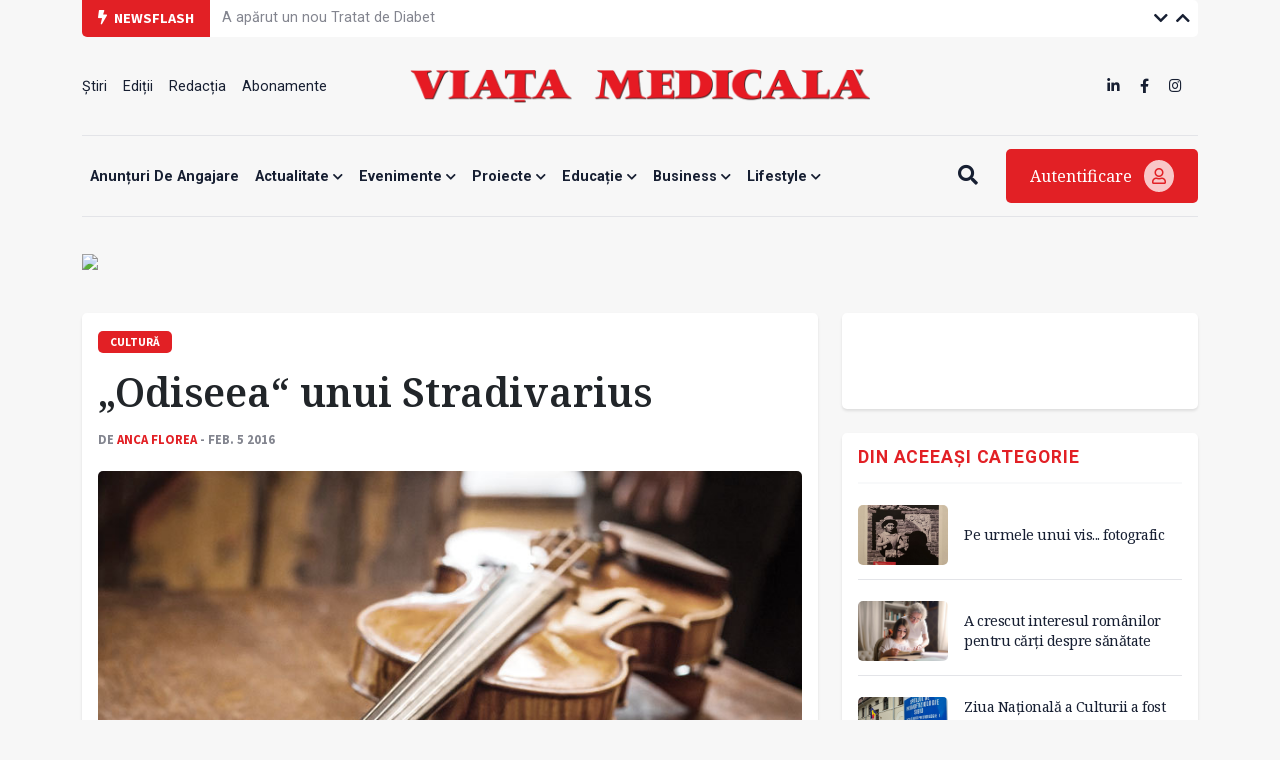

--- FILE ---
content_type: text/html; charset=UTF-8
request_url: https://www.viata-medicala.ro/cultura/odiseea-unui-stradivarius-11345
body_size: 15672
content:
<!DOCTYPE html>
<!--[if lt IE 7 ]><html class="ie ie6" lang="en"> <![endif]-->
<!--[if IE 7 ]><html class="ie ie7" lang="en"> <![endif]-->
<!--[if IE 8 ]><html class="ie ie8" lang="en"> <![endif]-->
<!--[if (gte IE 9)|!(IE)]><!-->
<html lang="ro">
<head>
    <base href="https://www.viata-medicala.ro/"/>
    <meta charset="utf-8">
    <meta http-equiv="X-UA-Compatible" content="IE=edge"/>
    <meta name="viewport" content="width=device-width, initial-scale=1, shrink-to-fit=no"/>
    <meta name="facebook-domain-verification" content="cjpry0pf2nxtdz75a07f4qdd3mevic" />
    <link rel="alternate" type="application/rss+xml" title="Viața Medicală" href="https://www.viata-medicala.ro/rss.xml"/>

    <!-- SEO -->
    <meta name="description" content="">
    <title>„Odiseea“ unui Stradivarius - Viața Medicală</title>
    <script type="application/ld+json">{"@context":"https://schema.org","@type":"Organization","name":"Viața Medicală","logo":{"@type":"ImageObject","url":"https://www.viata-medicala.ro/assets/img/logo-large.png"},"url":"https://www.viata-medicala.ro"}</script><meta property="og:image" content="https://www.viata-medicala.ro/storage/editorial/re/ve/5252/revelatii_02051119.jpg" /><script type="application/ld+json">{"@type": "http://schema.org/NewsArticle",
  "http://schema.org/articleBody": "<div><!--[if gte mso 9]>
<xml>
<o:officedocumentsettings>
<o:allowpng/></o:officedocumentsettings></xml><![endif]-->
<div class=\"MsoNormal\" style=\"margin-bottom: 0.0001pt; text-align: justify; line-height: 150%; vertical-align: middle\"><span style=\"color: black\" lang=\"RO\"><span>&nbsp;&nbsp;&nbsp;&nbsp; </span>Concertul „de vineri“ al Orchestrei Naționale Radio a propus nu
doar un program de muzică clasică, cu Mozart și Beethoven în repertoriu, ci și
o combinație cumva inedită între cel aflat la pupitru, adică Mădălin Voicu, și
solistul serii, violonistul Alexandru Tomescu, cei doi având un „numitor
comun“: vioara Stradivarius Elder-Voicu. Trecând peste faptul, de-a dreptul
amuzant, că în ultimele stagiuni asistăm la o adevărată inflație de asemenea
instrumente despre care se spunea, cândva, că ar mai exista doar câteva în
întreaga lume. În fapt, chiar anunțul acestui concert precizează că dirijorul,
„fiul marelui violonist Ion Voicu“ a colaborat cu solistul „care se bucură de
privilegiul de a interpreta (sic) pe vioara Stradivarius, instrument pe care a
cântat și Ion Voicu“.</span></div>
<div class=\"MsoNormal\" style=\"margin-bottom: 0.0001pt; text-align: justify; line-height: 150%; vertical-align: middle\"><span style=\"color: black\" lang=\"RO\"><span>&nbsp;&nbsp;&nbsp;&nbsp; </span>Și mulți dintre spectatori și-au adus aminte, cu siguranță, de
odiseea acelei viori, pornind de la achiziționarea ei, povestită de Ion Voicu
într-un interviu plin de umor pe care l-am publicat în 1993, maestrul
amintindu-și, între altele: „M-am dus la Zürich, la un colecționar (...) și am
cumpărat acest Stradivarius. (...) Am luat pe cineva cu mine să mă însoțească
din Elveția la București, pentru că îmi era frică să nu îmi fure vioara. Am
cumpărat Stradivariusul cu banii statului – eu nu aveam atâția bani. (...) Le
mulțumesc că mi-au dat-o și astfel am putut să stau lângă cei mai mari
violoniști din lume care aveau Stradivarius“. Iar acel „cineva“ era generalul
Pacepa, după cum chiar acesta avea să recunoască, peste ani, într-unul din
volumele publicate în țară.</span><span style=\"color: black\" lang=\"RO\"><span></span></span></div>
<div class=\"MsoNormal\" style=\"margin-bottom: 0.0001pt; text-align: justify; line-height: 150%; vertical-align: middle\"><span style=\"color: black\" lang=\"RO\"><span>&nbsp;&nbsp;&nbsp;&nbsp; </span>Maestrul Ion Voicu s-a stins în 1996, iar vioara, după o altă
îndelungată și mult mediatizată aventură, a fost returnată de familie
Ministerului Culturii, deci statului care o cumpărase și o oferise solistului
pentru întreaga sa viață. În 1998, cu prilejul Festivalului „Enescu“, ministrul
Ion Caramitru și Mădălin Voicu au organizat un concurs de atribuire în
folosință a instrumentului pe o anume perioadă de timp. L-au invitat pe
celebrul Yehudi Menuhin să fie președintele juriului care, de fapt, nu a avut
niciun alt membru. La 12 septembrie, la Muzeul „Enescu“, s-a prezentat un
singur candidat: tânărul violonist Gabriel Croitoru. A interpretat lucrările
propuse de Menuhin, care la final a declarat, în fața camerelor TV SOTI, că a
ales un violonist excepțional: „Gabriel Croitoru este minunat din toate punctele
de vedere și menține o tradiție pe care și eu am preluat-o de la Enescu. (...)
El va continua o istorie care este foarte frumoasă și în care România are un
loc foarte important. (...) Nu are doar talent, ci și flacără, este dăruit cu
adevărat. Am fost foarte impresionat“.</span><span style=\"color: black\" lang=\"RO\"><span></span></span></div>
<div class=\"MsoNormal\" style=\"margin-bottom: 0.0001pt; text-align: justify; line-height: 150%; vertical-align: middle\"><span style=\"color: black\" lang=\"RO\"><span>&nbsp;&nbsp;&nbsp;&nbsp; </span>Numai că nu s-a concretizat nimic. În ciuda insistențelor, pe
deplin legale, făcute de solist la Minister, i s-a spus că trebuie refăcut
concursul pentru că a trecut prea multă vreme. Dar între timp, Alexandru
Tomescu, permanent susținut de Fundația „Ion Voicu“ și nu numai, a împlinit
vârsta optimă pentru a i se încredința vioara Stradivarius. Chiar dacă nu s-a
onorat rezultatul unui concurs ce nu avea cum să fie anulat (în principiu fiind
valabil și astăzi), Alexandru Tomescu a preluat, în urma unui alt concurs (7
septembrie 2007), acel instrument care acum se numește Elder-Voicu.</span><span style=\"color: black\" lang=\"RO\"><span></span></span></div>
<div class=\"MsoNormal\" style=\"margin-bottom: 0.0001pt; text-align: justify; line-height: 150%; vertical-align: middle\"><span style=\"color: black\" lang=\"RO\"><span>&nbsp;&nbsp;&nbsp;&nbsp; </span>Și astfel, vioara cumpărată de stat pentru Ion Voicu în anii ʼ50
a așteptat din 1998 până a crescut solistul vizat de la bun început, deci până
în mileniul al treilea, pentru a fi din nou „cântată“. O istorie cu multe
ciudățenii și semne de întrebare retorice, rememorată, probabil (și) vineri
seara, în sala Radio, deopotrivă de Mădălin Voicu și de Alexandru Tomescu.
Violonistul a beneficiat și de o promovare suplimentară prin alăturarea numelui
său cu vioara cremoneză, inclusiv prin lansarea „turneului Stradivarius“,
publicul ajun­gând să-l asocieze cu celebrul instrument, dovadă că o campanie
inteligentă și ușor agresivă își atinge scopul subliminal. În urmă cu câțiva
ani era filmat intrând în sala Radio flancat de „paznici“ care îi păzeau
vioara, deși niciun alt solist – dintre cei vestiți – nu are o asemenea „gardă
de corp“ când iese pe stradă cu o vioară de preț. Dar imaginea și impactul ei
valorează enorm în mentalul colectiv.</span><span style=\"color: black\" lang=\"RO\"><span></span></span></div>
<div class=\"MsoNormal\" style=\"margin-bottom: 0.0001pt; text-align: justify; line-height: 150%; vertical-align: middle\"><span style=\"color: black\" lang=\"RO\"><span>&nbsp;&nbsp;&nbsp;&nbsp; </span>Important este faptul că Gabriel Croitoru cântă, de ani buni, pe
un superb Guarneri care i-a aparținut lui Enescu, vioara fiind primită spre
utilizare în urma concursului organizat de Muzeul „Enescu“, exact în aula
Palatului Cantacuzino unde, în 1998, Menuhin îl declarase câștigător al viorii
Stradivarius.</span></div><!--[if gte mso 9]>
<xml>
<w:worddocument>
<w:view>Normal</w:view>
<w:zoom>0</w:zoom>
<w:trackmoves/>
<w:trackformatting/>
<w:punctuationkerning/>
<w:validateagainstschemas/>
<w:saveifxmlinvalid>false</w:saveifxmlinvalid>
<w:ignoremixedcontent>false</w:ignoremixedcontent>
<w:alwaysshowplaceholdertext>false</w:alwaysshowplaceholdertext>
<w:donotpromoteqf/>
<w:lidthemeother>EN-US</w:lidthemeother>
<w:lidthemeasian>X-NONE</w:lidthemeasian>
<w:lidthemecomplexscript>X-NONE</w:lidthemecomplexscript>
<w:compatibility>
<w:breakwrappedtables/>
<w:snaptogridincell/>
<w:wraptextwithpunct/>
<w:useasianbreakrules/>
<w:dontgrowautofit/>
<w:splitpgbreakandparamark/>
<w:enableopentypekerning/>
<w:dontflipmirrorindents/>
<w:overridetablestylehps/></w:compatibility>
<m:mathpr>
<m:mathfont m:val=\"Cambria Math\"/>
<m:brkbin m:val=\"before\"/>
<m:brkbinsub m:val=\"&#45;-\"/>
<m:smallfrac m:val=\"off\"/>
<m:dispdef/>
<m:lmargin m:val=\"0\"/>
<m:rmargin m:val=\"0\"/>
<m:defjc m:val=\"centerGroup\"/>
<m:wrapindent m:val=\"1440\"/>
<m:intlim m:val=\"subSup\"/>
<m:narylim m:val=\"undOvr\"/></m:mathpr></w:worddocument></xml><![endif]--><!--[if gte mso 9]>
<xml>
<w:latentstyles deflockedstate=\"false\" defunhidewhenused=\"false\"
  defsemihidden=\"false\" defqformat=\"false\" defpriority=\"99\"
  latentstylecount=\"371\">
<w:lsdexception locked=\"false\" priority=\"0\" qformat=\"true\" name=\"Normal\"/>
<w:lsdexception locked=\"false\" priority=\"9\" qformat=\"true\" name=\"heading 1\"/>
<w:lsdexception locked=\"false\" priority=\"9\" semihidden=\"true\"
   unhidewhenused=\"true\" qformat=\"true\" name=\"heading 2\"/>
<w:lsdexception locked=\"false\" priority=\"9\" semihidden=\"true\"
   unhidewhenused=\"true\" qformat=\"true\" name=\"heading 3\"/>
<w:lsdexception locked=\"false\" priority=\"9\" semihidden=\"true\"
   unhidewhenused=\"true\" qformat=\"true\" name=\"heading 4\"/>
<w:lsdexception locked=\"false\" priority=\"9\" semihidden=\"true\"
   unhidewhenused=\"true\" qformat=\"true\" name=\"heading 5\"/>
<w:lsdexception locked=\"false\" priority=\"9\" semihidden=\"true\"
   unhidewhenused=\"true\" qformat=\"true\" name=\"heading 6\"/>
<w:lsdexception locked=\"false\" priority=\"9\" semihidden=\"true\"
   unhidewhenused=\"true\" qformat=\"true\" name=\"heading 7\"/>
<w:lsdexception locked=\"false\" priority=\"9\" semihidden=\"true\"
   unhidewhenused=\"true\" qformat=\"true\" name=\"heading 8\"/>
<w:lsdexception locked=\"false\" priority=\"9\" semihidden=\"true\"
   unhidewhenused=\"true\" qformat=\"true\" name=\"heading 9\"/>
<w:lsdexception locked=\"false\" semihidden=\"true\" unhidewhenused=\"true\"
   name=\"index 1\"/>
<w:lsdexception locked=\"false\" semihidden=\"true\" unhidewhenused=\"true\"
   name=\"index 2\"/>
<w:lsdexception locked=\"false\" semihidden=\"true\" unhidewhenused=\"true\"
   name=\"index 3\"/>
<w:lsdexception locked=\"false\" semihidden=\"true\" unhidewhenused=\"true\"
   name=\"index 4\"/>
<w:lsdexception locked=\"false\" semihidden=\"true\" unhidewhenused=\"true\"
   name=\"index 5\"/>
<w:lsdexception locked=\"false\" semihidden=\"true\" unhidewhenused=\"true\"
   name=\"index 6\"/>
<w:lsdexception locked=\"false\" semihidden=\"true\" unhidewhenused=\"true\"
   name=\"index 7\"/>
<w:lsdexception locked=\"false\" semihidden=\"true\" unhidewhenused=\"true\"
   name=\"index 8\"/>
<w:lsdexception locked=\"false\" semihidden=\"true\" unhidewhenused=\"true\"
   name=\"index 9\"/>
<w:lsdexception locked=\"false\" priority=\"39\" semihidden=\"true\"
   unhidewhenused=\"true\" name=\"toc 1\"/>
<w:lsdexception locked=\"false\" priority=\"39\" semihidden=\"true\"
   unhidewhenused=\"true\" name=\"toc 2\"/>
<w:lsdexception locked=\"false\" priority=\"39\" semihidden=\"true\"
   unhidewhenused=\"true\" name=\"toc 3\"/>
<w:lsdexception locked=\"false\" priority=\"39\" semihidden=\"true\"
   unhidewhenused=\"true\" name=\"toc 4\"/>
<w:lsdexception locked=\"false\" priority=\"39\" semihidden=\"true\"
   unhidewhenused=\"true\" name=\"toc 5\"/>
<w:lsdexception locked=\"false\" priority=\"39\" semihidden=\"true\"
   unhidewhenused=\"true\" name=\"toc 6\"/>
<w:lsdexception locked=\"false\" priority=\"39\" semihidden=\"true\"
   unhidewhenused=\"true\" name=\"toc 7\"/>
<w:lsdexception locked=\"false\" priority=\"39\" semihidden=\"true\"
   unhidewhenused=\"true\" name=\"toc 8\"/>
<w:lsdexception locked=\"false\" priority=\"39\" semihidden=\"true\"
   unhidewhenused=\"true\" name=\"toc 9\"/>
<w:lsdexception locked=\"false\" semihidden=\"true\" unhidewhenused=\"true\"
   name=\"Normal Indent\"/>
<w:lsdexception locked=\"false\" semihidden=\"true\" unhidewhenused=\"true\"
   name=\"footnote text\"/>
<w:lsdexception locked=\"false\" semihidden=\"true\" unhidewhenused=\"true\"
   name=\"annotation text\"/>
<w:lsdexception locked=\"false\" semihidden=\"true\" unhidewhenused=\"true\"
   name=\"header\"/>
<w:lsdexception locked=\"false\" semihidden=\"true\" unhidewhenused=\"true\"
   name=\"footer\"/>
<w:lsdexception locked=\"false\" semihidden=\"true\" unhidewhenused=\"true\"
   name=\"index heading\"/>
<w:lsdexception locked=\"false\" priority=\"35\" semihidden=\"true\"
   unhidewhenused=\"true\" qformat=\"true\" name=\"caption\"/>
<w:lsdexception locked=\"false\" semihidden=\"true\" unhidewhenused=\"true\"
   name=\"table of figures\"/>
<w:lsdexception locked=\"false\" semihidden=\"true\" unhidewhenused=\"true\"
   name=\"envelope address\"/>
<w:lsdexception locked=\"false\" semihidden=\"true\" unhidewhenused=\"true\"
   name=\"envelope return\"/>
<w:lsdexception locked=\"false\" semihidden=\"true\" unhidewhenused=\"true\"
   name=\"footnote reference\"/>
<w:lsdexception locked=\"false\" semihidden=\"true\" unhidewhenused=\"true\"
   name=\"annotation reference\"/>
<w:lsdexception locked=\"false\" semihidden=\"true\" unhidewhenused=\"true\"
   name=\"line number\"/>
<w:lsdexception locked=\"false\" semihidden=\"true\" unhidewhenused=\"true\"
   name=\"page number\"/>
<w:lsdexception locked=\"false\" semihidden=\"true\" unhidewhenused=\"true\"
   name=\"endnote reference\"/>
<w:lsdexception locked=\"false\" semihidden=\"true\" unhidewhenused=\"true\"
   name=\"endnote text\"/>
<w:lsdexception locked=\"false\" semihidden=\"true\" unhidewhenused=\"true\"
   name=\"table of authorities\"/>
<w:lsdexception locked=\"false\" semihidden=\"true\" unhidewhenused=\"true\"
   name=\"macro\"/>
<w:lsdexception locked=\"false\" semihidden=\"true\" unhidewhenused=\"true\"
   name=\"toa heading\"/>
<w:lsdexception locked=\"false\" semihidden=\"true\" unhidewhenused=\"true\"
   name=\"List\"/>
<w:lsdexception locked=\"false\" semihidden=\"true\" unhidewhenused=\"true\"
   name=\"List Bullet\"/>
<w:lsdexception locked=\"false\" semihidden=\"true\" unhidewhenused=\"true\"
   name=\"List Number\"/>
<w:lsdexception locked=\"false\" semihidden=\"true\" unhidewhenused=\"true\"
   name=\"List 2\"/>
<w:lsdexception locked=\"false\" semihidden=\"true\" unhidewhenused=\"true\"
   name=\"List 3\"/>
<w:lsdexception locked=\"false\" semihidden=\"true\" unhidewhenused=\"true\"
   name=\"List 4\"/>
<w:lsdexception locked=\"false\" semihidden=\"true\" unhidewhenused=\"true\"
   name=\"List 5\"/>
<w:lsdexception locked=\"false\" semihidden=\"true\" unhidewhenused=\"true\"
   name=\"List Bullet 2\"/>
<w:lsdexception locked=\"false\" semihidden=\"true\" unhidewhenused=\"true\"
   name=\"List Bullet 3\"/>
<w:lsdexception locked=\"false\" semihidden=\"true\" unhidewhenused=\"true\"
   name=\"List Bullet 4\"/>
<w:lsdexception locked=\"false\" semihidden=\"true\" unhidewhenused=\"true\"
   name=\"List Bullet 5\"/>
<w:lsdexception locked=\"false\" semihidden=\"true\" unhidewhenused=\"true\"
   name=\"List Number 2\"/>
<w:lsdexception locked=\"false\" semihidden=\"true\" unhidewhenused=\"true\"
   name=\"List Number 3\"/>
<w:lsdexception locked=\"false\" semihidden=\"true\" unhidewhenused=\"true\"
   name=\"List Number 4\"/>
<w:lsdexception locked=\"false\" semihidden=\"true\" unhidewhenused=\"true\"
   name=\"List Number 5\"/>
<w:lsdexception locked=\"false\" priority=\"10\" qformat=\"true\" name=\"Title\"/>
<w:lsdexception locked=\"false\" semihidden=\"true\" unhidewhenused=\"true\"
   name=\"Closing\"/>
<w:lsdexception locked=\"false\" semihidden=\"true\" unhidewhenused=\"true\"
   name=\"Signature\"/>
<w:lsdexception locked=\"false\" priority=\"1\" semihidden=\"true\"
   unhidewhenused=\"true\" name=\"Default Paragraph Font\"/>
<w:lsdexception locked=\"false\" semihidden=\"true\" unhidewhenused=\"true\"
   name=\"Body Text\"/>
<w:lsdexception locked=\"false\" semihidden=\"true\" unhidewhenused=\"true\"
   name=\"Body Text Indent\"/>
<w:lsdexception locked=\"false\" semihidden=\"true\" unhidewhenused=\"true\"
   name=\"List Continue\"/>
<w:lsdexception locked=\"false\" semihidden=\"true\" unhidewhenused=\"true\"
   name=\"List Continue 2\"/>
<w:lsdexception locked=\"false\" semihidden=\"true\" unhidewhenused=\"true\"
   name=\"List Continue 3\"/>
<w:lsdexception locked=\"false\" semihidden=\"true\" unhidewhenused=\"true\"
   name=\"List Continue 4\"/>
<w:lsdexception locked=\"false\" semihidden=\"true\" unhidewhenused=\"true\"
   name=\"List Continue 5\"/>
<w:lsdexception locked=\"false\" semihidden=\"true\" unhidewhenused=\"true\"
   name=\"Message Header\"/>
<w:lsdexception locked=\"false\" priority=\"11\" qformat=\"true\" name=\"Subtitle\"/>
<w:lsdexception locked=\"false\" semihidden=\"true\" unhidewhenused=\"true\"
   name=\"Salutation\"/>
<w:lsdexception locked=\"false\" semihidden=\"true\" unhidewhenused=\"true\"
   name=\"Date\"/>
<w:lsdexception locked=\"false\" semihidden=\"true\" unhidewhenused=\"true\"
   name=\"Body Text First Indent\"/>
<w:lsdexception locked=\"false\" semihidden=\"true\" unhidewhenused=\"true\"
   name=\"Body Text First Indent 2\"/>
<w:lsdexception locked=\"false\" semihidden=\"true\" unhidewhenused=\"true\"
   name=\"Note Heading\"/>
<w:lsdexception locked=\"false\" semihidden=\"true\" unhidewhenused=\"true\"
   name=\"Body Text 2\"/>
<w:lsdexception locked=\"false\" semihidden=\"true\" unhidewhenused=\"true\"
   name=\"Body Text 3\"/>
<w:lsdexception locked=\"false\" semihidden=\"true\" unhidewhenused=\"true\"
   name=\"Body Text Indent 2\"/>
<w:lsdexception locked=\"false\" semihidden=\"true\" unhidewhenused=\"true\"
   name=\"Body Text Indent 3\"/>
<w:lsdexception locked=\"false\" semihidden=\"true\" unhidewhenused=\"true\"
   name=\"Block Text\"/>
<w:lsdexception locked=\"false\" semihidden=\"true\" unhidewhenused=\"true\"
   name=\"Hyperlink\"/>
<w:lsdexception locked=\"false\" semihidden=\"true\" unhidewhenused=\"true\"
   name=\"FollowedHyperlink\"/>
<w:lsdexception locked=\"false\" priority=\"22\" qformat=\"true\" name=\"Strong\"/>
<w:lsdexception locked=\"false\" priority=\"20\" qformat=\"true\" name=\"Emphasis\"/>
<w:lsdexception locked=\"false\" semihidden=\"true\" unhidewhenused=\"true\"
   name=\"Document Map\"/>
<w:lsdexception locked=\"false\" semihidden=\"true\" unhidewhenused=\"true\"
   name=\"Plain Text\"/>
<w:lsdexception locked=\"false\" semihidden=\"true\" unhidewhenused=\"true\"
   name=\"E-mail Signature\"/>
<w:lsdexception locked=\"false\" semihidden=\"true\" unhidewhenused=\"true\"
   name=\"HTML Top of Form\"/>
<w:lsdexception locked=\"false\" semihidden=\"true\" unhidewhenused=\"true\"
   name=\"HTML Bottom of Form\"/>
<w:lsdexception locked=\"false\" semihidden=\"true\" unhidewhenused=\"true\"
   name=\"Normal (Web)\"/>
<w:lsdexception locked=\"false\" semihidden=\"true\" unhidewhenused=\"true\"
   name=\"HTML Acronym\"/>
<w:lsdexception locked=\"false\" semihidden=\"true\" unhidewhenused=\"true\"
   name=\"HTML Address\"/>
<w:lsdexception locked=\"false\" semihidden=\"true\" unhidewhenused=\"true\"
   name=\"HTML Cite\"/>
<w:lsdexception locked=\"false\" semihidden=\"true\" unhidewhenused=\"true\"
   name=\"HTML Code\"/>
<w:lsdexception locked=\"false\" semihidden=\"true\" unhidewhenused=\"true\"
   name=\"HTML Definition\"/>
<w:lsdexception locked=\"false\" semihidden=\"true\" unhidewhenused=\"true\"
   name=\"HTML Keyboard\"/>
<w:lsdexception locked=\"false\" semihidden=\"true\" unhidewhenused=\"true\"
   name=\"HTML Preformatted\"/>
<w:lsdexception locked=\"false\" semihidden=\"true\" unhidewhenused=\"true\"
   name=\"HTML Sample\"/>
<w:lsdexception locked=\"false\" semihidden=\"true\" unhidewhenused=\"true\"
   name=\"HTML Typewriter\"/>
<w:lsdexception locked=\"false\" semihidden=\"true\" unhidewhenused=\"true\"
   name=\"HTML Variable\"/>
<w:lsdexception locked=\"false\" semihidden=\"true\" unhidewhenused=\"true\"
   name=\"Normal Table\"/>
<w:lsdexception locked=\"false\" semihidden=\"true\" unhidewhenused=\"true\"
   name=\"annotation subject\"/>
<w:lsdexception locked=\"false\" semihidden=\"true\" unhidewhenused=\"true\"
   name=\"No List\"/>
<w:lsdexception locked=\"false\" semihidden=\"true\" unhidewhenused=\"true\"
   name=\"Outline List 1\"/>
<w:lsdexception locked=\"false\" semihidden=\"true\" unhidewhenused=\"true\"
   name=\"Outline List 2\"/>
<w:lsdexception locked=\"false\" semihidden=\"true\" unhidewhenused=\"true\"
   name=\"Outline List 3\"/>
<w:lsdexception locked=\"false\" semihidden=\"true\" unhidewhenused=\"true\"
   name=\"Table Simple 1\"/>
<w:lsdexception locked=\"false\" semihidden=\"true\" unhidewhenused=\"true\"
   name=\"Table Simple 2\"/>
<w:lsdexception locked=\"false\" semihidden=\"true\" unhidewhenused=\"true\"
   name=\"Table Simple 3\"/>
<w:lsdexception locked=\"false\" semihidden=\"true\" unhidewhenused=\"true\"
   name=\"Table Classic 1\"/>
<w:lsdexception locked=\"false\" semihidden=\"true\" unhidewhenused=\"true\"
   name=\"Table Classic 2\"/>
<w:lsdexception locked=\"false\" semihidden=\"true\" unhidewhenused=\"true\"
   name=\"Table Classic 3\"/>
<w:lsdexception locked=\"false\" semihidden=\"true\" unhidewhenused=\"true\"
   name=\"Table Classic 4\"/>
<w:lsdexception locked=\"false\" semihidden=\"true\" unhidewhenused=\"true\"
   name=\"Table Colorful 1\"/>
<w:lsdexception locked=\"false\" semihidden=\"true\" unhidewhenused=\"true\"
   name=\"Table Colorful 2\"/>
<w:lsdexception locked=\"false\" semihidden=\"true\" unhidewhenused=\"true\"
   name=\"Table Colorful 3\"/>
<w:lsdexception locked=\"false\" semihidden=\"true\" unhidewhenused=\"true\"
   name=\"Table Columns 1\"/>
<w:lsdexception locked=\"false\" semihidden=\"true\" unhidewhenused=\"true\"
   name=\"Table Columns 2\"/>
<w:lsdexception locked=\"false\" semihidden=\"true\" unhidewhenused=\"true\"
   name=\"Table Columns 3\"/>
<w:lsdexception locked=\"false\" semihidden=\"true\" unhidewhenused=\"true\"
   name=\"Table Columns 4\"/>
<w:lsdexception locked=\"false\" semihidden=\"true\" unhidewhenused=\"true\"
   name=\"Table Columns 5\"/>
<w:lsdexception locked=\"false\" semihidden=\"true\" unhidewhenused=\"true\"
   name=\"Table Grid 1\"/>
<w:lsdexception locked=\"false\" semihidden=\"true\" unhidewhenused=\"true\"
   name=\"Table Grid 2\"/>
<w:lsdexception locked=\"false\" semihidden=\"true\" unhidewhenused=\"true\"
   name=\"Table Grid 3\"/>
<w:lsdexception locked=\"false\" semihidden=\"true\" unhidewhenused=\"true\"
   name=\"Table Grid 4\"/>
<w:lsdexception locked=\"false\" semihidden=\"true\" unhidewhenused=\"true\"
   name=\"Table Grid 5\"/>
<w:lsdexception locked=\"false\" semihidden=\"true\" unhidewhenused=\"true\"
   name=\"Table Grid 6\"/>
<w:lsdexception locked=\"false\" semihidden=\"true\" unhidewhenused=\"true\"
   name=\"Table Grid 7\"/>
<w:lsdexception locked=\"false\" semihidden=\"true\" unhidewhenused=\"true\"
   name=\"Table Grid 8\"/>
<w:lsdexception locked=\"false\" semihidden=\"true\" unhidewhenused=\"true\"
   name=\"Table List 1\"/>
<w:lsdexception locked=\"false\" semihidden=\"true\" unhidewhenused=\"true\"
   name=\"Table List 2\"/>
<w:lsdexception locked=\"false\" semihidden=\"true\" unhidewhenused=\"true\"
   name=\"Table List 3\"/>
<w:lsdexception locked=\"false\" semihidden=\"true\" unhidewhenused=\"true\"
   name=\"Table List 4\"/>
<w:lsdexception locked=\"false\" semihidden=\"true\" unhidewhenused=\"true\"
   name=\"Table List 5\"/>
<w:lsdexception locked=\"false\" semihidden=\"true\" unhidewhenused=\"true\"
   name=\"Table List 6\"/>
<w:lsdexception locked=\"false\" semihidden=\"true\" unhidewhenused=\"true\"
   name=\"Table List 7\"/>
<w:lsdexception locked=\"false\" semihidden=\"true\" unhidewhenused=\"true\"
   name=\"Table List 8\"/>
<w:lsdexception locked=\"false\" semihidden=\"true\" unhidewhenused=\"true\"
   name=\"Table 3D effects 1\"/>
<w:lsdexception locked=\"false\" semihidden=\"true\" unhidewhenused=\"true\"
   name=\"Table 3D effects 2\"/>
<w:lsdexception locked=\"false\" semihidden=\"true\" unhidewhenused=\"true\"
   name=\"Table 3D effects 3\"/>
<w:lsdexception locked=\"false\" semihidden=\"true\" unhidewhenused=\"true\"
   name=\"Table Contemporary\"/>
<w:lsdexception locked=\"false\" semihidden=\"true\" unhidewhenused=\"true\"
   name=\"Table Elegant\"/>
<w:lsdexception locked=\"false\" semihidden=\"true\" unhidewhenused=\"true\"
   name=\"Table Professional\"/>
<w:lsdexception locked=\"false\" semihidden=\"true\" unhidewhenused=\"true\"
   name=\"Table Subtle 1\"/>
<w:lsdexception locked=\"false\" semihidden=\"true\" unhidewhenused=\"true\"
   name=\"Table Subtle 2\"/>
<w:lsdexception locked=\"false\" semihidden=\"true\" unhidewhenused=\"true\"
   name=\"Table Web 1\"/>
<w:lsdexception locked=\"false\" semihidden=\"true\" unhidewhenused=\"true\"
   name=\"Table Web 2\"/>
<w:lsdexception locked=\"false\" semihidden=\"true\" unhidewhenused=\"true\"
   name=\"Table Web 3\"/>
<w:lsdexception locked=\"false\" semihidden=\"true\" unhidewhenused=\"true\"
   name=\"Balloon Text\"/>
<w:lsdexception locked=\"false\" priority=\"39\" name=\"Table Grid\"/>
<w:lsdexception locked=\"false\" semihidden=\"true\" unhidewhenused=\"true\"
   name=\"Table Theme\"/>
<w:lsdexception locked=\"false\" semihidden=\"true\" name=\"Placeholder Text\"/>
<w:lsdexception locked=\"false\" priority=\"1\" qformat=\"true\" name=\"No Spacing\"/>
<w:lsdexception locked=\"false\" priority=\"60\" name=\"Light Shading\"/>
<w:lsdexception locked=\"false\" priority=\"61\" name=\"Light List\"/>
<w:lsdexception locked=\"false\" priority=\"62\" name=\"Light Grid\"/>
<w:lsdexception locked=\"false\" priority=\"63\" name=\"Medium Shading 1\"/>
<w:lsdexception locked=\"false\" priority=\"64\" name=\"Medium Shading 2\"/>
<w:lsdexception locked=\"false\" priority=\"65\" name=\"Medium List 1\"/>
<w:lsdexception locked=\"false\" priority=\"66\" name=\"Medium List 2\"/>
<w:lsdexception locked=\"false\" priority=\"67\" name=\"Medium Grid 1\"/>
<w:lsdexception locked=\"false\" priority=\"68\" name=\"Medium Grid 2\"/>
<w:lsdexception locked=\"false\" priority=\"69\" name=\"Medium Grid 3\"/>
<w:lsdexception locked=\"false\" priority=\"70\" name=\"Dark List\"/>
<w:lsdexception locked=\"false\" priority=\"71\" name=\"Colorful Shading\"/>
<w:lsdexception locked=\"false\" priority=\"72\" name=\"Colorful List\"/>
<w:lsdexception locked=\"false\" priority=\"73\" name=\"Colorful Grid\"/>
<w:lsdexception locked=\"false\" priority=\"60\" name=\"Light Shading Accent 1\"/>
<w:lsdexception locked=\"false\" priority=\"61\" name=\"Light List Accent 1\"/>
<w:lsdexception locked=\"false\" priority=\"62\" name=\"Light Grid Accent 1\"/>
<w:lsdexception locked=\"false\" priority=\"63\" name=\"Medium Shading 1 Accent 1\"/>
<w:lsdexception locked=\"false\" priority=\"64\" name=\"Medium Shading 2 Accent 1\"/>
<w:lsdexception locked=\"false\" priority=\"65\" name=\"Medium List 1 Accent 1\"/>
<w:lsdexception locked=\"false\" semihidden=\"true\" name=\"Revision\"/>
<w:lsdexception locked=\"false\" priority=\"34\" qformat=\"true\"
   name=\"List Paragraph\"/>
<w:lsdexception locked=\"false\" priority=\"29\" qformat=\"true\" name=\"Quote\"/>
<w:lsdexception locked=\"false\" priority=\"30\" qformat=\"true\"
   name=\"Intense Quote\"/>
<w:lsdexception locked=\"false\" priority=\"66\" name=\"Medium List 2 Accent 1\"/>
<w:lsdexception locked=\"false\" priority=\"67\" name=\"Medium Grid 1 Accent 1\"/>
<w:lsdexception locked=\"false\" priority=\"68\" name=\"Medium Grid 2 Accent 1\"/>
<w:lsdexception locked=\"false\" priority=\"69\" name=\"Medium Grid 3 Accent 1\"/>
<w:lsdexception locked=\"false\" priority=\"70\" name=\"Dark List Accent 1\"/>
<w:lsdexception locked=\"false\" priority=\"71\" name=\"Colorful Shading Accent 1\"/>
<w:lsdexception locked=\"false\" priority=\"72\" name=\"Colorful List Accent 1\"/>
<w:lsdexception locked=\"false\" priority=\"73\" name=\"Colorful Grid Accent 1\"/>
<w:lsdexception locked=\"false\" priority=\"60\" name=\"Light Shading Accent 2\"/>
<w:lsdexception locked=\"false\" priority=\"61\" name=\"Light List Accent 2\"/>
<w:lsdexception locked=\"false\" priority=\"62\" name=\"Light Grid Accent 2\"/>
<w:lsdexception locked=\"false\" priority=\"63\" name=\"Medium Shading 1 Accent 2\"/>
<w:lsdexception locked=\"false\" priority=\"64\" name=\"Medium Shading 2 Accent 2\"/>
<w:lsdexception locked=\"false\" priority=\"65\" name=\"Medium List 1 Accent 2\"/>
<w:lsdexception locked=\"false\" priority=\"66\" name=\"Medium List 2 Accent 2\"/>
<w:lsdexception locked=\"false\" priority=\"67\" name=\"Medium Grid 1 Accent 2\"/>
<w:lsdexception locked=\"false\" priority=\"68\" name=\"Medium Grid 2 Accent 2\"/>
<w:lsdexception locked=\"false\" priority=\"69\" name=\"Medium Grid 3 Accent 2\"/>
<w:lsdexception locked=\"false\" priority=\"70\" name=\"Dark List Accent 2\"/>
<w:lsdexception locked=\"false\" priority=\"71\" name=\"Colorful Shading Accent 2\"/>
<w:lsdexception locked=\"false\" priority=\"72\" name=\"Colorful List Accent 2\"/>
<w:lsdexception locked=\"false\" priority=\"73\" name=\"Colorful Grid Accent 2\"/>
<w:lsdexception locked=\"false\" priority=\"60\" name=\"Light Shading Accent 3\"/>
<w:lsdexception locked=\"false\" priority=\"61\" name=\"Light List Accent 3\"/>
<w:lsdexception locked=\"false\" priority=\"62\" name=\"Light Grid Accent 3\"/>
<w:lsdexception locked=\"false\" priority=\"63\" name=\"Medium Shading 1 Accent 3\"/>
<w:lsdexception locked=\"false\" priority=\"64\" name=\"Medium Shading 2 Accent 3\"/>
<w:lsdexception locked=\"false\" priority=\"65\" name=\"Medium List 1 Accent 3\"/>
<w:lsdexception locked=\"false\" priority=\"66\" name=\"Medium List 2 Accent 3\"/>
<w:lsdexception locked=\"false\" priority=\"67\" name=\"Medium Grid 1 Accent 3\"/>
<w:lsdexception locked=\"false\" priority=\"68\" name=\"Medium Grid 2 Accent 3\"/>
<w:lsdexception locked=\"false\" priority=\"69\" name=\"Medium Grid 3 Accent 3\"/>
<w:lsdexception locked=\"false\" priority=\"70\" name=\"Dark List Accent 3\"/>
<w:lsdexception locked=\"false\" priority=\"71\" name=\"Colorful Shading Accent 3\"/>
<w:lsdexception locked=\"false\" priority=\"72\" name=\"Colorful List Accent 3\"/>
<w:lsdexception locked=\"false\" priority=\"73\" name=\"Colorful Grid Accent 3\"/>
<w:lsdexception locked=\"false\" priority=\"60\" name=\"Light Shading Accent 4\"/>
<w:lsdexception locked=\"false\" priority=\"61\" name=\"Light List Accent 4\"/>
<w:lsdexception locked=\"false\" priority=\"62\" name=\"Light Grid Accent 4\"/>
<w:lsdexception locked=\"false\" priority=\"63\" name=\"Medium Shading 1 Accent 4\"/>
<w:lsdexception locked=\"false\" priority=\"64\" name=\"Medium Shading 2 Accent 4\"/>
<w:lsdexception locked=\"false\" priority=\"65\" name=\"Medium List 1 Accent 4\"/>
<w:lsdexception locked=\"false\" priority=\"66\" name=\"Medium List 2 Accent 4\"/>
<w:lsdexception locked=\"false\" priority=\"67\" name=\"Medium Grid 1 Accent 4\"/>
<w:lsdexception locked=\"false\" priority=\"68\" name=\"Medium Grid 2 Accent 4\"/>
<w:lsdexception locked=\"false\" priority=\"69\" name=\"Medium Grid 3 Accent 4\"/>
<w:lsdexception locked=\"false\" priority=\"70\" name=\"Dark List Accent 4\"/>
<w:lsdexception locked=\"false\" priority=\"71\" name=\"Colorful Shading Accent 4\"/>
<w:lsdexception locked=\"false\" priority=\"72\" name=\"Colorful List Accent 4\"/>
<w:lsdexception locked=\"false\" priority=\"73\" name=\"Colorful Grid Accent 4\"/>
<w:lsdexception locked=\"false\" priority=\"60\" name=\"Light Shading Accent 5\"/>
<w:lsdexception locked=\"false\" priority=\"61\" name=\"Light List Accent 5\"/>
<w:lsdexception locked=\"false\" priority=\"62\" name=\"Light Grid Accent 5\"/>
<w:lsdexception locked=\"false\" priority=\"63\" name=\"Medium Shading 1 Accent 5\"/>
<w:lsdexception locked=\"false\" priority=\"64\" name=\"Medium Shading 2 Accent 5\"/>
<w:lsdexception locked=\"false\" priority=\"65\" name=\"Medium List 1 Accent 5\"/>
<w:lsdexception locked=\"false\" priority=\"66\" name=\"Medium List 2 Accent 5\"/>
<w:lsdexception locked=\"false\" priority=\"67\" name=\"Medium Grid 1 Accent 5\"/>
<w:lsdexception locked=\"false\" priority=\"68\" name=\"Medium Grid 2 Accent 5\"/>
<w:lsdexception locked=\"false\" priority=\"69\" name=\"Medium Grid 3 Accent 5\"/>
<w:lsdexception locked=\"false\" priority=\"70\" name=\"Dark List Accent 5\"/>
<w:lsdexception locked=\"false\" priority=\"71\" name=\"Colorful Shading Accent 5\"/>
<w:lsdexception locked=\"false\" priority=\"72\" name=\"Colorful List Accent 5\"/>
<w:lsdexception locked=\"false\" priority=\"73\" name=\"Colorful Grid Accent 5\"/>
<w:lsdexception locked=\"false\" priority=\"60\" name=\"Light Shading Accent 6\"/>
<w:lsdexception locked=\"false\" priority=\"61\" name=\"Light List Accent 6\"/>
<w:lsdexception locked=\"false\" priority=\"62\" name=\"Light Grid Accent 6\"/>
<w:lsdexception locked=\"false\" priority=\"63\" name=\"Medium Shading 1 Accent 6\"/>
<w:lsdexception locked=\"false\" priority=\"64\" name=\"Medium Shading 2 Accent 6\"/>
<w:lsdexception locked=\"false\" priority=\"65\" name=\"Medium List 1 Accent 6\"/>
<w:lsdexception locked=\"false\" priority=\"66\" name=\"Medium List 2 Accent 6\"/>
<w:lsdexception locked=\"false\" priority=\"67\" name=\"Medium Grid 1 Accent 6\"/>
<w:lsdexception locked=\"false\" priority=\"68\" name=\"Medium Grid 2 Accent 6\"/>
<w:lsdexception locked=\"false\" priority=\"69\" name=\"Medium Grid 3 Accent 6\"/>
<w:lsdexception locked=\"false\" priority=\"70\" name=\"Dark List Accent 6\"/>
<w:lsdexception locked=\"false\" priority=\"71\" name=\"Colorful Shading Accent 6\"/>
<w:lsdexception locked=\"false\" priority=\"72\" name=\"Colorful List Accent 6\"/>
<w:lsdexception locked=\"false\" priority=\"73\" name=\"Colorful Grid Accent 6\"/>
<w:lsdexception locked=\"false\" priority=\"19\" qformat=\"true\"
   name=\"Subtle Emphasis\"/>
<w:lsdexception locked=\"false\" priority=\"21\" qformat=\"true\"
   name=\"Intense Emphasis\"/>
<w:lsdexception locked=\"false\" priority=\"31\" qformat=\"true\"
   name=\"Subtle Reference\"/>
<w:lsdexception locked=\"false\" priority=\"32\" qformat=\"true\"
   name=\"Intense Reference\"/>
<w:lsdexception locked=\"false\" priority=\"33\" qformat=\"true\" name=\"Book Title\"/>
<w:lsdexception locked=\"false\" priority=\"37\" semihidden=\"true\"
   unhidewhenused=\"true\" name=\"Bibliography\"/>
<w:lsdexception locked=\"false\" priority=\"39\" semihidden=\"true\"
   unhidewhenused=\"true\" qformat=\"true\" name=\"TOC Heading\"/>
<w:lsdexception locked=\"false\" priority=\"41\" name=\"Plain Table 1\"/>
<w:lsdexception locked=\"false\" priority=\"42\" name=\"Plain Table 2\"/>
<w:lsdexception locked=\"false\" priority=\"43\" name=\"Plain Table 3\"/>
<w:lsdexception locked=\"false\" priority=\"44\" name=\"Plain Table 4\"/>
<w:lsdexception locked=\"false\" priority=\"45\" name=\"Plain Table 5\"/>
<w:lsdexception locked=\"false\" priority=\"40\" name=\"Grid Table Light\"/>
<w:lsdexception locked=\"false\" priority=\"46\" name=\"Grid Table 1 Light\"/>
<w:lsdexception locked=\"false\" priority=\"47\" name=\"Grid Table 2\"/>
<w:lsdexception locked=\"false\" priority=\"48\" name=\"Grid Table 3\"/>
<w:lsdexception locked=\"false\" priority=\"49\" name=\"Grid Table 4\"/>
<w:lsdexception locked=\"false\" priority=\"50\" name=\"Grid Table 5 Dark\"/>
<w:lsdexception locked=\"false\" priority=\"51\" name=\"Grid Table 6 Colorful\"/>
<w:lsdexception locked=\"false\" priority=\"52\" name=\"Grid Table 7 Colorful\"/>
<w:lsdexception locked=\"false\" priority=\"46\"
   name=\"Grid Table 1 Light Accent 1\"/>
<w:lsdexception locked=\"false\" priority=\"47\" name=\"Grid Table 2 Accent 1\"/>
<w:lsdexception locked=\"false\" priority=\"48\" name=\"Grid Table 3 Accent 1\"/>
<w:lsdexception locked=\"false\" priority=\"49\" name=\"Grid Table 4 Accent 1\"/>
<w:lsdexception locked=\"false\" priority=\"50\" name=\"Grid Table 5 Dark Accent 1\"/>
<w:lsdexception locked=\"false\" priority=\"51\"
   name=\"Grid Table 6 Colorful Accent 1\"/>
<w:lsdexception locked=\"false\" priority=\"52\"
   name=\"Grid Table 7 Colorful Accent 1\"/>
<w:lsdexception locked=\"false\" priority=\"46\"
   name=\"Grid Table 1 Light Accent 2\"/>
<w:lsdexception locked=\"false\" priority=\"47\" name=\"Grid Table 2 Accent 2\"/>
<w:lsdexception locked=\"false\" priority=\"48\" name=\"Grid Table 3 Accent 2\"/>
<w:lsdexception locked=\"false\" priority=\"49\" name=\"Grid Table 4 Accent 2\"/>
<w:lsdexception locked=\"false\" priority=\"50\" name=\"Grid Table 5 Dark Accent 2\"/>
<w:lsdexception locked=\"false\" priority=\"51\"
   name=\"Grid Table 6 Colorful Accent 2\"/>
<w:lsdexception locked=\"false\" priority=\"52\"
   name=\"Grid Table 7 Colorful Accent 2\"/>
<w:lsdexception locked=\"false\" priority=\"46\"
   name=\"Grid Table 1 Light Accent 3\"/>
<w:lsdexception locked=\"false\" priority=\"47\" name=\"Grid Table 2 Accent 3\"/>
<w:lsdexception locked=\"false\" priority=\"48\" name=\"Grid Table 3 Accent 3\"/>
<w:lsdexception locked=\"false\" priority=\"49\" name=\"Grid Table 4 Accent 3\"/>
<w:lsdexception locked=\"false\" priority=\"50\" name=\"Grid Table 5 Dark Accent 3\"/>
<w:lsdexception locked=\"false\" priority=\"51\"
   name=\"Grid Table 6 Colorful Accent 3\"/>
<w:lsdexception locked=\"false\" priority=\"52\"
   name=\"Grid Table 7 Colorful Accent 3\"/>
<w:lsdexception locked=\"false\" priority=\"46\"
   name=\"Grid Table 1 Light Accent 4\"/>
<w:lsdexception locked=\"false\" priority=\"47\" name=\"Grid Table 2 Accent 4\"/>
<w:lsdexception locked=\"false\" priority=\"48\" name=\"Grid Table 3 Accent 4\"/>
<w:lsdexception locked=\"false\" priority=\"49\" name=\"Grid Table 4 Accent 4\"/>
<w:lsdexception locked=\"false\" priority=\"50\" name=\"Grid Table 5 Dark Accent 4\"/>
<w:lsdexception locked=\"false\" priority=\"51\"
   name=\"Grid Table 6 Colorful Accent 4\"/>
<w:lsdexception locked=\"false\" priority=\"52\"
   name=\"Grid Table 7 Colorful Accent 4\"/>
<w:lsdexception locked=\"false\" priority=\"46\"
   name=\"Grid Table 1 Light Accent 5\"/>
<w:lsdexception locked=\"false\" priority=\"47\" name=\"Grid Table 2 Accent 5\"/>
<w:lsdexception locked=\"false\" priority=\"48\" name=\"Grid Table 3 Accent 5\"/>
<w:lsdexception locked=\"false\" priority=\"49\" name=\"Grid Table 4 Accent 5\"/>
<w:lsdexception locked=\"false\" priority=\"50\" name=\"Grid Table 5 Dark Accent 5\"/>
<w:lsdexception locked=\"false\" priority=\"51\"
   name=\"Grid Table 6 Colorful Accent 5\"/>
<w:lsdexception locked=\"false\" priority=\"52\"
   name=\"Grid Table 7 Colorful Accent 5\"/>
<w:lsdexception locked=\"false\" priority=\"46\"
   name=\"Grid Table 1 Light Accent 6\"/>
<w:lsdexception locked=\"false\" priority=\"47\" name=\"Grid Table 2 Accent 6\"/>
<w:lsdexception locked=\"false\" priority=\"48\" name=\"Grid Table 3 Accent 6\"/>
<w:lsdexception locked=\"false\" priority=\"49\" name=\"Grid Table 4 Accent 6\"/>
<w:lsdexception locked=\"false\" priority=\"50\" name=\"Grid Table 5 Dark Accent 6\"/>
<w:lsdexception locked=\"false\" priority=\"51\"
   name=\"Grid Table 6 Colorful Accent 6\"/>
<w:lsdexception locked=\"false\" priority=\"52\"
   name=\"Grid Table 7 Colorful Accent 6\"/>
<w:lsdexception locked=\"false\" priority=\"46\" name=\"List Table 1 Light\"/>
<w:lsdexception locked=\"false\" priority=\"47\" name=\"List Table 2\"/>
<w:lsdexception locked=\"false\" priority=\"48\" name=\"List Table 3\"/>
<w:lsdexception locked=\"false\" priority=\"49\" name=\"List Table 4\"/>
<w:lsdexception locked=\"false\" priority=\"50\" name=\"List Table 5 Dark\"/>
<w:lsdexception locked=\"false\" priority=\"51\" name=\"List Table 6 Colorful\"/>
<w:lsdexception locked=\"false\" priority=\"52\" name=\"List Table 7 Colorful\"/>
<w:lsdexception locked=\"false\" priority=\"46\"
   name=\"List Table 1 Light Accent 1\"/>
<w:lsdexception locked=\"false\" priority=\"47\" name=\"List Table 2 Accent 1\"/>
<w:lsdexception locked=\"false\" priority=\"48\" name=\"List Table 3 Accent 1\"/>
<w:lsdexception locked=\"false\" priority=\"49\" name=\"List Table 4 Accent 1\"/>
<w:lsdexception locked=\"false\" priority=\"50\" name=\"List Table 5 Dark Accent 1\"/>
<w:lsdexception locked=\"false\" priority=\"51\"
   name=\"List Table 6 Colorful Accent 1\"/>
<w:lsdexception locked=\"false\" priority=\"52\"
   name=\"List Table 7 Colorful Accent 1\"/>
<w:lsdexception locked=\"false\" priority=\"46\"
   name=\"List Table 1 Light Accent 2\"/>
<w:lsdexception locked=\"false\" priority=\"47\" name=\"List Table 2 Accent 2\"/>
<w:lsdexception locked=\"false\" priority=\"48\" name=\"List Table 3 Accent 2\"/>
<w:lsdexception locked=\"false\" priority=\"49\" name=\"List Table 4 Accent 2\"/>
<w:lsdexception locked=\"false\" priority=\"50\" name=\"List Table 5 Dark Accent 2\"/>
<w:lsdexception locked=\"false\" priority=\"51\"
   name=\"List Table 6 Colorful Accent 2\"/>
<w:lsdexception locked=\"false\" priority=\"52\"
   name=\"List Table 7 Colorful Accent 2\"/>
<w:lsdexception locked=\"false\" priority=\"46\"
   name=\"List Table 1 Light Accent 3\"/>
<w:lsdexception locked=\"false\" priority=\"47\" name=\"List Table 2 Accent 3\"/>
<w:lsdexception locked=\"false\" priority=\"48\" name=\"List Table 3 Accent 3\"/>
<w:lsdexception locked=\"false\" priority=\"49\" name=\"List Table 4 Accent 3\"/>
<w:lsdexception locked=\"false\" priority=\"50\" name=\"List Table 5 Dark Accent 3\"/>
<w:lsdexception locked=\"false\" priority=\"51\"
   name=\"List Table 6 Colorful Accent 3\"/>
<w:lsdexception locked=\"false\" priority=\"52\"
   name=\"List Table 7 Colorful Accent 3\"/>
<w:lsdexception locked=\"false\" priority=\"46\"
   name=\"List Table 1 Light Accent 4\"/>
<w:lsdexception locked=\"false\" priority=\"47\" name=\"List Table 2 Accent 4\"/>
<w:lsdexception locked=\"false\" priority=\"48\" name=\"List Table 3 Accent 4\"/>
<w:lsdexception locked=\"false\" priority=\"49\" name=\"List Table 4 Accent 4\"/>
<w:lsdexception locked=\"false\" priority=\"50\" name=\"List Table 5 Dark Accent 4\"/>
<w:lsdexception locked=\"false\" priority=\"51\"
   name=\"List Table 6 Colorful Accent 4\"/>
<w:lsdexception locked=\"false\" priority=\"52\"
   name=\"List Table 7 Colorful Accent 4\"/>
<w:lsdexception locked=\"false\" priority=\"46\"
   name=\"List Table 1 Light Accent 5\"/>
<w:lsdexception locked=\"false\" priority=\"47\" name=\"List Table 2 Accent 5\"/>
<w:lsdexception locked=\"false\" priority=\"48\" name=\"List Table 3 Accent 5\"/>
<w:lsdexception locked=\"false\" priority=\"49\" name=\"List Table 4 Accent 5\"/>
<w:lsdexception locked=\"false\" priority=\"50\" name=\"List Table 5 Dark Accent 5\"/>
<w:lsdexception locked=\"false\" priority=\"51\"
   name=\"List Table 6 Colorful Accent 5\"/>
<w:lsdexception locked=\"false\" priority=\"52\"
   name=\"List Table 7 Colorful Accent 5\"/>
<w:lsdexception locked=\"false\" priority=\"46\"
   name=\"List Table 1 Light Accent 6\"/>
<w:lsdexception locked=\"false\" priority=\"47\" name=\"List Table 2 Accent 6\"/>
<w:lsdexception locked=\"false\" priority=\"48\" name=\"List Table 3 Accent 6\"/>
<w:lsdexception locked=\"false\" priority=\"49\" name=\"List Table 4 Accent 6\"/>
<w:lsdexception locked=\"false\" priority=\"50\" name=\"List Table 5 Dark Accent 6\"/>
<w:lsdexception locked=\"false\" priority=\"51\"
   name=\"List Table 6 Colorful Accent 6\"/>
<w:lsdexception locked=\"false\" priority=\"52\"
   name=\"List Table 7 Colorful Accent 6\"/></w:latentstyles></xml><![endif]--><!--[if gte mso 10]>
<style>
 /* Style Definitions */
 table.MsoNormalTable
	{mso-style-name:&quot;Table Normal&quot;;
	mso-tstyle-rowband-size:0;
	mso-tstyle-colband-size:0;
	mso-style-noshow:yes;
	mso-style-priority:99;
	mso-style-parent:&quot;&quot;;
	mso-padding-alt:0in 5.4pt 0in 5.4pt;
	mso-para-margin:0in;
	mso-para-margin-bottom:.0001pt;
	mso-pagination:widow-orphan;
	font-size:10.0pt;
	font-family:&quot;Calibri&quot;,&quot;sans-serif&quot;;}</style><![endif]--> </div>",
  "http://schema.org/articleSection": "Cultură",
  "http://schema.org/author": {
    "@type": "http://schema.org/Person",
    "http://schema.org/image": {
      "@type": "http://schema.org/ImageObject",
      "http://schema.org/url": {
        "@id": "https://www.viata-medicala.ro/assets/img/no-img.jpg"
      }
    },
    "http://schema.org/name": "Anca FLOREA",
    "http://schema.org/url": {
      "@id": "https://www.viata-medicala.ro/autor/23"
    }
  },
  "http://schema.org/dateModified": {
    "@type": "http://schema.org/Date",
    "@value": "Mon, 01 Apr 2019 14:03:30 +0300"
  },
  "http://schema.org/datePublished": {
    "@type": "http://schema.org/Date",
    "@value": "Fri, 05 Feb 2016 00:00:00 +0200"
  },
  "http://schema.org/description": "",
  "http://schema.org/headline": "„Odiseea“ unui Stradivarius",
  "http://schema.org/image": {
    "@type": "http://schema.org/ImageObject",
    "http://schema.org/url": {
      "@id": "https://www.viata-medicala.ro/storage/editorial/re/ve/5252/revelatii_02051119.jpg"
    }
  },
  "http://schema.org/mainEntityOfPage": {
    "@type": "http://schema.org/WebPage",
    "http://schema.org/url": {
      "@id": "https://www.viata-medicala.ro/-odiseea-unui-stradivarius-11345"
    }
  },
  "http://schema.org/publisher": {
    "@type": "http://schema.org/Organization",
    "http://schema.org/logo": {
      "@type": "http://schema.org/ImageObject",
      "http://schema.org/url": {
        "@id": "https://www.viata-medicala.ro/assets/img/logo-large.png"
      }
    },
    "http://schema.org/name": "Viața Medicală",
    "http://schema.org/url": {
      "@id": "https://www.viata-medicala.ro"
    }
  }}</script><script type="application/ld+json">
                    {
                      "@context": "https://schema.org",
                      "@type": "BreadcrumbList",
                      "itemListElement": [{"@type": "ListItem", "position": 1, "name": "https://www.viata-medicala.ro", "item": "https://www.viata-medicala.ro"}, {"@type": "ListItem", "position": 2, "name": "LIFESTYLE", "item": "https://www.viata-medicala.ro/lifestyle/20"}, {"@type": "ListItem", "position": 3, "name": "Cultură", "item": "https://www.viata-medicala.ro/cultura/22"}]
                    }
                    </script>
    <!-- FAVICON  -->
    <link rel="shortcut icon" href="favicon.ico" type="image/x-icon">

    <!-- CSS -->
    <link href="assets/vendor/fontawesome/css/all.min.css?v=1.32" rel="stylesheet"/>
    <link href="assets/vendor/bootstrap/bootstrap.min.css?v=1.32" rel="stylesheet"/>
    <link href="assets/vendor/fancybox/jquery.fancybox.min.css?v=1.32" rel="stylesheet"/>
    <link href="assets/vendor/carousel/owl.carousel.min.css?v=1.32" rel="stylesheet"/>
    <link href="assets/vendor/carousel/owl.theme.default.css?v=1.32" rel="stylesheet"/>
    <link href="assets/vendor/select2/select2.min.css?v=1.32" rel="stylesheet"/>
    <link href="assets/css/style.css?v=1.321769090089" rel="stylesheet"/>

    <!-- HEADER CODE -->
    <!-- Global site tag (gtag.js) - Google Analytics -->
<script async src="https://www.googletagmanager.com/gtag/js?id=UA-145054018-1"></script>
<script>
  window.dataLayer = window.dataLayer || [];

  function gtag() {
    dataLayer.push(arguments);
  }

  gtag('js', new Date());

  gtag('config', 'UA-145054018-1');
</script>
    <script async src="https://pagead2.googlesyndication.com/pagead/js/adsbygoogle.js"></script>
<script>
    (adsbygoogle = window.adsbygoogle || []).push({
        google_ad_client: "ca-pub-7107208035322407",
        enable_page_level_ads: true
    });
</script>
<!-- Google tag (gtag.js) -->
<script async src="https://www.googletagmanager.com/gtag/js?id=G-FVEC8XDGH6"></script>
<script>
  window.dataLayer = window.dataLayer || [];
  function gtag(){dataLayer.push(arguments);}
  gtag('js', new Date());

  gtag('config', 'G-FVEC8XDGH6');
</script>
<!-- Meta Pixel Code -->
<script>
!function(f,b,e,v,n,t,s)
{if(f.fbq)return;n=f.fbq=function(){n.callMethod?
n.callMethod.apply(n,arguments):n.queue.push(arguments)};
if(!f._fbq)f._fbq=n;n.push=n;n.loaded=!0;n.version='2.0';
n.queue=[];t=b.createElement(e);t.async=!0;
t.src=v;s=b.getElementsByTagName(e)[0];
s.parentNode.insertBefore(t,s)}(window, document,'script',
'https://connect.facebook.net/en_US/fbevents.js');
fbq('init', '3344016445691399');
fbq('track', 'PageView');
</script>
<noscript><img height="1" width="1" style="display:none"
src="https://www.facebook.com/tr?id=3344016445691399&ev=PageView&noscript=1"
/></noscript>
<!-- End Meta Pixel Code -->
<!-- Google Tag Manager -->
<script>(function(w,d,s,l,i){w[l]=w[l]||[];w[l].push({'gtm.start':
new Date().getTime(),event:'gtm.js'});var f=d.getElementsByTagName(s)[0],
j=d.createElement(s),dl=l!='dataLayer'?'&l='+l:'';j.async=true;j.src=
'https://www.googletagmanager.com/gtm.js?id='+i+dl;f.parentNode.insertBefore(j,f);
})(window,document,'script','dataLayer','GTM-N67BXNB');</script>
<!-- End Google Tag Manager -->

    <script>
    const isMobile = /iPhone|iPad|iPod|Android/i.test(navigator.userAgent);
    </script>

    <script async src="https://securepubads.g.doubleclick.net/tag/js/gpt.js"></script>
<script>
    window.googletag = window.googletag || {cmd: []};
    googletag.cmd.push(function() {

        googletag.defineSlot('/22661709613/neabonat-viatamedicala.ro/300x250_vm_neabonat_hp_desktop_p1', [300, 250], 'div-gpt-ad-1689078811527-0').addService(googletag.pubads());

        if (isMobile) {
            //mobile

                        <!-- sitewide ads -->
            googletag.defineSlot('/22661709613/neabonat-viatamedicala.ro/300x250_vm_neabonat_art_mobil_p1', [[300, 250], [300, 600]], 'div-gpt-ad-1639688836312-0').addService(googletag.pubads());
            googletag.defineSlot('/22661709613/neabonat-viatamedicala.ro/300x250_vm_neabonat_art_mobil_p2', [[320, 50], [300, 100], [300, 250], [300, 600], [320, 100]], 'div-gpt-ad-1639688836312-1').addService(googletag.pubads());
            googletag.defineSlot('/22661709613/neabonat-viatamedicala.ro/320x100_vm_neabonat_art_mobil_p3', [[300, 100], [300, 600], [320, 50], [320, 100], [300, 250]], 'div-gpt-ad-1639688836312-2').addService(googletag.pubads());

            
        }
        else {
            //desktop

            
            <!-- sitewide ads -->
            googletag.defineSlot('/22661709613/neabonat-viatamedicala.ro/720x300_vm_neabonat_art_desktop_p1', [[720, 300], [728, 90]], 'div-gpt-ad-1639687061357-0').addService(googletag.pubads());
            googletag.defineSlot('/22661709613/neabonat-viatamedicala.ro/300x250_vm_neabonat_art_desktop_p2', [300, 250], 'div-gpt-ad-1639687061357-1').addService(googletag.pubads());
            googletag.defineSlot('/22661709613/neabonat-viatamedicala.ro/970x250_vm_neabonat_art_desktop_p3', [[970, 90], [970, 250], [728, 90]], 'div-gpt-ad-1639687061357-2').addService(googletag.pubads());
            
        }

        googletag.pubads().enableSingleRequest();
        googletag.pubads().collapseEmptyDivs();
        googletag.enableServices();
    });
</script>
</head>

<body>

<!-- HEADER -->
<div class="container">
    <div id="top-bar" class="row g-0 align-items-center">
        <div class="col-md-auto col-sm-12"><span class="top-bar-title"><i class="fa fa-bolt me-1"></i> Newsflash</span></div>
        <div class="col-md-auto col-10">
            <ul class="vertical-slider">
                
                        <li>
                            <a href="/a-fost-publicat-planul-european-pentru-sanatatea-cardiovasculara-44288" class="top-bar-link">A fost publicat Planul european pentru sănătatea cardiovasculară</a>
                        </li>
                        <li>
                            <a href="/a-aparut-un-nou-tratat-de-diabet-44296" class="top-bar-link">A apărut un nou Tratat de Diabet</a>
                        </li>
                        <li>
                            <a href="/sua-se-pregateste-sa-pareasca-oficial-oms-44297" class="top-bar-link">SUA se pregătește să părească oficial OMS</a>
                        </li>
                        <li>
                            <a href="/umfcd-dezvolta-un-centru-de-formare-si-perfectionare-destinat-cadrelor-medicale-44291" class="top-bar-link">UMFCD dezvoltă un centru de formare și perfecționare destinat cadrelor medicale</a>
                        </li>
                        <li>
                            <a href="/a-fost-lansata-federatia-patronatelor-antreprenorilor-din-domeniul-medical-44290" class="top-bar-link">A fost lansată Federația Patronatelor Antreprenorilor din Domeniul Medical</a>
                        </li>
                        <li>
                            <a href="/a-crescut-interesul-romanilor-pentru-carti-despre-sanatate-44273" class="top-bar-link">A crescut interesul românilor pentru cărți despre sănătate</a>
                        </li>
                        <li>
                            <a href="/educatie-pentru-sanatate-si-cursuri-de-prim-ajutor-44270" class="top-bar-link">Educație pentru sănătate și cursuri de prim ajutor</a>
                        </li>
                        <li>
                            <a href="/impactul-birocratiei-asupra-actului-medical-in-analiza-specialistilor-44289" class="top-bar-link">Impactul birocrației asupra actului medical, în analiza specialiștilor</a>
                        </li>            </ul>
        </div>
        <div class="col-md-auto col-2 text-right ms-auto top-bar-nav">
            <a href="javascript:;" class="vertical-slider-down"><i class="fa fa-chevron-down"></i></a>
            <a href="javascript:;" class="vertical-slider-up"><i class="fa fa-chevron-up"></i></a>
        </div>
    </div>
    <div id="header">
        <div class="row d-none d-sm-flex align-items-center justify-content-between">
            <div class="col-3">
                <ul><li><a href="/Stiri/2" title="Știri" >Știri </a></li><li><a href="/editii" title="Ediții" >Ediții </a></li><li><a href="/articol/redactia-15327" title="Redacția" >Redacția </a></li><li><a href="/abonamente" title="Abonamente" >Abonamente </a></li></ul>            </div>
            <div class="col-6 text-center">
                <a href="/"><img src="/assets/img/logo-large.png" class="logo-large img-fluid" alt="logo viata medicala"/></a>
            </div>
            <div class="col-3">
                <ul class="d-inline-block float-end">
                    <li><a href="https://www.linkedin.com/company/viata-medicala/" target="_blank"><i class="fab fa-linkedin-in"></i></a></li>
                    <li><a href="https://www.facebook.com/Viata.Medicala" target="_blank"><i class="fab fa-facebook-f"></i></a></li>
                    <li><a href="https://www.instagram.com/viata.medicala/" target="_blank"><i class="fab fa-instagram"></i></a></li>
                </ul>
            </div>
        </div>
        <div class="row d-flex d-sm-none align-items-center">
            <div class="col-6">
                <a href="/"><img src="/assets/img/logo-small.png" class="logo-small img-fluid" alt="logo viata medicala"/></a>
            </div>
            <div class="col-6 text-end mobile-icon-menu">
                <a href="javascript:;" onclick="$('#search-mobile').slideToggle();"><i class="fa fa-search"></i></a>
                <a href="#modal-login" data-bs-toggle="modal"><i class="fa fa-user"></i></a>
                <a href="javascript:;" onclick="$('#menu-mobile').slideToggle();"><i class="fa fa-bars"></i></a>
            </div>
            <div class="col-12" id="search-mobile">
                <form method="get" action="/search">
                    <input name="search" type="search" class="search-input" placeholder="Vreau să aflu despre..." required/>
                </form>
            </div>
            <div class="col-12" id="menu-mobile">
                <div class="card-custom">
                    <ul><li><a href="/anunTuri-de-angajare/122" title="Anunțuri de angajare" >Anunțuri de angajare </a></li><li><a href="/actualitate/1" title="Actualitate"  class="has-submenu">Actualitate <i class="fa fa-chevron-down"></i></a><ul><li><a href="/opinii/23" title="Opinii" >Opinii </a></li><li><a href="/Stiri/2" title="Știri" >Știri </a></li><li><a href="/interviuri/4" title="Interviuri" >Interviuri </a></li><li><a href="/reportaje/3" title="Reportaje" >Reportaje </a></li><li><a href="/internationale/117" title="Internaționale" >Internaționale </a></li></ul></li><li><a href="/evenimente/13" title="Evenimente"  class="has-submenu">Evenimente <i class="fa fa-chevron-down"></i></a><ul><li><a href="/reuniuni/11" title="Reuniuni" >Reuniuni </a></li><li><a href="/diverse/12" title="Diverse" >Diverse </a></li></ul></li><li><a href="/proiecte/116" title="Proiecte"  class="has-submenu">Proiecte <i class="fa fa-chevron-down"></i></a><ul><li><a href="/jocurile-olimpice-paris-2024/124" title="JOCURILE OLIMPICE PARIS 2024" >JOCURILE OLIMPICE PARIS 2024 </a></li><li><a href="/dosar/5" title="Dosar" >Dosar </a></li><li><a href="/campanii/108" title="Campanii" >Campanii </a></li></ul></li><li><a href="/educatie/6" title="Educație"  class="has-submenu">Educație <i class="fa fa-chevron-down"></i></a><ul><li><a href="/ars-medici/8" title="Ars Medici" >Ars Medici </a></li><li><a href="/studii-clinice/120" title="Studii clinice" >Studii clinice </a></li><li><a href="/istoria-medicinei/21" title="Istoria Medicinei" >Istoria Medicinei </a></li></ul></li><li><a href="/business/14" title="Business"  class="has-submenu">Business <i class="fa fa-chevron-down"></i></a><ul><li><a href="/sanatate-privata/16" title="Antreprenoriat / Sănătate privată" >Antreprenoriat / Sănătate privată </a></li><li><a href="/industria-farmaceutica/15" title="Industria farmaceutică" >Industria farmaceutică </a></li><li><a href="/advertorial/118" title="Advertorial" >Advertorial </a></li><li><a href="/anunturi-de-mica-publicitate/121" title="Anunțuri de mică publicitate" >Anunțuri de mică publicitate </a></li></ul></li><li><a href="/lifestyle/20" title="Lifestyle"  class="has-submenu">Lifestyle <i class="fa fa-chevron-down"></i></a><ul><li><a href="/cultura/22" title="Cultură" >Cultură </a></li><li><a href="/aparitii-editoriale/9" title="Apariții editoriale" >Apariții editoriale </a></li><li><a href="/hi-tech-gadgets/17" title="Hi-tech & Gadgets" >Hi-tech & Gadgets </a></li></ul></li></ul>                </div>

            </div>
        </div>
    </div>
    <div id="header-menu" class="d-none d-sm-flex align-items-center justify-content-between">
        <div class="flex-grow-1">
            <div id="search-input">
                <form method="get" action="/search">
                    <input name="search" type="search" class="search-input" placeholder="Vreau să aflu despre..." required/>
                </form>
            </div>
            <ul id="main-menu">
                <ul><li><a href="/anunTuri-de-angajare/122" title="Anunțuri de angajare" >Anunțuri de angajare </a></li><li><a href="/actualitate/1" title="Actualitate"  class="has-submenu">Actualitate <i class="fa fa-chevron-down"></i></a><ul><li><a href="/opinii/23" title="Opinii" >Opinii </a></li><li><a href="/Stiri/2" title="Știri" >Știri </a></li><li><a href="/interviuri/4" title="Interviuri" >Interviuri </a></li><li><a href="/reportaje/3" title="Reportaje" >Reportaje </a></li><li><a href="/internationale/117" title="Internaționale" >Internaționale </a></li></ul></li><li><a href="/evenimente/13" title="Evenimente"  class="has-submenu">Evenimente <i class="fa fa-chevron-down"></i></a><ul><li><a href="/reuniuni/11" title="Reuniuni" >Reuniuni </a></li><li><a href="/diverse/12" title="Diverse" >Diverse </a></li></ul></li><li><a href="/proiecte/116" title="Proiecte"  class="has-submenu">Proiecte <i class="fa fa-chevron-down"></i></a><ul><li><a href="/jocurile-olimpice-paris-2024/124" title="JOCURILE OLIMPICE PARIS 2024" >JOCURILE OLIMPICE PARIS 2024 </a></li><li><a href="/dosar/5" title="Dosar" >Dosar </a></li><li><a href="/campanii/108" title="Campanii" >Campanii </a></li></ul></li><li><a href="/educatie/6" title="Educație"  class="has-submenu">Educație <i class="fa fa-chevron-down"></i></a><ul><li><a href="/ars-medici/8" title="Ars Medici" >Ars Medici </a></li><li><a href="/studii-clinice/120" title="Studii clinice" >Studii clinice </a></li><li><a href="/istoria-medicinei/21" title="Istoria Medicinei" >Istoria Medicinei </a></li></ul></li><li><a href="/business/14" title="Business"  class="has-submenu">Business <i class="fa fa-chevron-down"></i></a><ul><li><a href="/sanatate-privata/16" title="Antreprenoriat / Sănătate privată" >Antreprenoriat / Sănătate privată </a></li><li><a href="/industria-farmaceutica/15" title="Industria farmaceutică" >Industria farmaceutică </a></li><li><a href="/advertorial/118" title="Advertorial" >Advertorial </a></li><li><a href="/anunturi-de-mica-publicitate/121" title="Anunțuri de mică publicitate" >Anunțuri de mică publicitate </a></li></ul></li><li><a href="/lifestyle/20" title="Lifestyle"  class="has-submenu">Lifestyle <i class="fa fa-chevron-down"></i></a><ul><li><a href="/cultura/22" title="Cultură" >Cultură </a></li><li><a href="/aparitii-editoriale/9" title="Apariții editoriale" >Apariții editoriale </a></li><li><a href="/hi-tech-gadgets/17" title="Hi-tech & Gadgets" >Hi-tech & Gadgets </a></li></ul></li></ul>            </ul>
        </div>
        <div>
            <a href="javascript:;" class="btn-search me-4"><i class="fa fa-search"></i><i class="fa fa-bars d-none"></i></a>
            <a href="#modal-login" data-bs-toggle="modal" class="btn-login">Autentificare <i class="far fa-user"></i></a>
        </div>
    </div>
</div>
<!-- END HEADER -->

<!-- sectiune Campanie Proprie Neabonați --><div class="container mb-md-4 mb-3"><div class="row"><!-- widget Banner HTML --><div class="col-widget col-md-12 col-12 mb-md-0 mb-0"><div class=""><figure class="image"><a href="/abonamente"><img class="img-fluid" src="https://www.medichub.ro/mng/upload/1/upload/BANNER%20VM%203.png" width="1300"></a></figure></div></div></div></div>

<!-- CONTENT -->
<div class="container mb-4" id="articol">
    <div class="row">
        <div class="col-md-8 col-12 mb-md-0 mb-4">

            <div class="card-custom">
                <span class="label-cat">Cultură</span>                 <h1 class="mt-3 mb-3">„Odiseea“ unui Stradivarius</h1>
                <div class="label-autor">
                    de <a href="/autor/23">Anca FLOREA</a> - feb. 5 2016                </div>

                
                    <div class="cover-image mt-4 mb-4">
                        <img src="/storage/editorial/re/ve/5252/revelatii_02051119.jpg" class="img-fluid" loading="lazy" alt="„Odiseea“ unui Stradivarius"/>
                    </div>
                <div class="row g-0">
                    <div class="col-md-1 col-12 order-md-1 order-2 mt-md-0 mt-4 text-md-left text-center">
                        <a href="https://www.facebook.com/sharer/sharer.php?u=https://www.viata-medicala.ro/-odiseea-unui-stradivarius-11345" class="social-icon" target="_blank"><i class="fab fa-facebook-square"></i></a>
                        <a href="https://wa.me/?text=https://www.viata-medicala.ro/-odiseea-unui-stradivarius-11345" class="social-icon" target="_blank"><i class="fab fa-whatsapp-square"></i></a>
                        <a href="http://twitter.com/share?url=https://www.viata-medicala.ro/-odiseea-unui-stradivarius-11345" class="social-icon" target="_blank"><i class="fab fa-twitter-square"></i></a>
                        <a href="https://www.linkedin.com/shareArticle?mini=true&url=https://www.viata-medicala.ro/-odiseea-unui-stradivarius-11345" class="social-icon" target="_blank"><i class="fab fa-linkedin"></i></a>
                    </div>
                    <div class="col-md-11 col-12 order-md-2 order-1 continut">
                                                <div>
                            <div><!--[if gte mso 9]>
<xml>
<o:officedocumentsettings>
<o:allowpng/></o:officedocumentsettings></xml><![endif]-->
<div class="MsoNormal" style="margin-bottom: 0.0001pt; text-align: justify; line-height: 150%; vertical-align: middle"><span style="color: black" lang="RO"><span>&nbsp;&nbsp;&nbsp;&nbsp; </span>Concertul „de vineri“ al Orchestrei Naționale Radio a propus nu
doar un program de muzică clasică, cu Mozart și Beethoven în repertoriu, ci și
o combinație cumva inedită între cel aflat la pupitru, adică Mădălin Voicu, și
solistul serii, violonistul Alexandru Tomescu, cei doi având un „numitor
comun“: vioara Stradivarius Elder-Voicu. Trecând peste faptul, de-a dreptul
amuzant, că în ultimele stagiuni asistăm la o adevărată inflație de asemenea
instrumente despre care se spunea, cândva, că ar mai exista doar câteva în
întreaga lume. În fapt, chiar anunțul acestui concert precizează că dirijorul,
„fiul marelui violonist Ion Voicu“ a colaborat cu solistul „care se bucură de
privilegiul de a interpreta (sic) pe vioara Stradivarius, instrument pe care a
cântat și Ion Voicu“.</span></div>
<div class="MsoNormal" style="margin-bottom: 0.0001pt; text-align: justify; line-height: 150%; vertical-align: middle"><span style="color: black" lang="RO"><span>&nbsp;&nbsp;&nbsp;&nbsp; </span>Și mulți dintre spectatori și-au adus aminte, cu siguranță, de
odiseea acelei viori, pornind de la achiziționarea ei, povestită de Ion Voicu
într-un interviu plin de umor pe care l-am publicat în 1993, maestrul
amintindu-și, între altele: „M-am dus la Zürich, la un colecționar (...) și am
cumpărat acest Stradivarius. (...) Am luat pe cineva cu mine să mă însoțească
din Elveția la București, pentru că îmi era frică să nu îmi fure vioara. Am
cumpărat Stradivariusul cu banii statului – eu nu aveam atâția bani. (...) Le
mulțumesc că mi-au dat-o și astfel am putut să stau lângă cei mai mari
violoniști din lume care aveau Stradivarius“. Iar acel „cineva“ era generalul
Pacepa, după cum chiar acesta avea să recunoască, peste ani, într-unul din
volumele publicate în țară.</span><span style="color: black" lang="RO"><span></span></span></div>
<div class="MsoNormal" style="margin-bottom: 0.0001pt; text-align: justify; line-height: 150%; vertical-align: middle"><span style="color: black" lang="RO"><span>&nbsp;&nbsp;&nbsp;&nbsp; </span>Maestrul Ion Voicu s-a stins în 1996, iar vioara, după o altă
îndelungată și mult mediatizată aventură, a fost returnată de familie
Ministerului Culturii, deci statului care o cumpărase și o oferise solistului
pentru întreaga sa viață. În 1998, cu prilejul Festivalului „Enescu“, ministrul
Ion Caramitru și Mădălin Voicu au organizat un concurs de atribuire în
folosință a instrumentului pe o anume perioadă de timp. L-au invitat pe
celebrul Yehudi Menuhin să fie președintele juriului care, de fapt, nu a avut
niciun alt membru. La 12 septembrie, la Muzeul „Enescu“, s-a prezentat un
singur candidat: tânărul violonist Gabriel Croitoru. A interpretat lucrările
propuse de Menuhin, care la final a declarat, în fața camerelor TV SOTI, că a
ales un violonist excepțional: „Gabriel Croitoru este minunat din toate punctele
de vedere și menține o tradiție pe care și eu am preluat-o de la Enescu. (...)
El va continua o istorie care este foarte frumoasă și în care România are un
loc foarte important. (...) Nu are doar talent, ci și flacără, este dăruit cu
adevărat. Am fost foarte impresionat“.</span><span style="color: black" lang="RO"><span></span></span></div>
<div class="MsoNormal" style="margin-bottom: 0.0001pt; text-align: justify; line-height: 150%; vertical-align: middle"><span style="color: black" lang="RO"><span>&nbsp;&nbsp;&nbsp;&nbsp; </span>Numai că nu s-a concretizat nimic. În ciuda insistențelor, pe
deplin legale, făcute de solist la Minister, i s-a spus că trebuie refăcut
concursul pentru că a trecut prea multă vreme. Dar între timp, Alexandru
Tomescu, permanent susținut de Fundația „Ion Voicu“ și nu numai, a împlinit
vârsta optimă pentru a i se încredința vioara Stradivarius. Chiar dacă nu s-a
onorat rezultatul unui concurs ce nu avea cum să fie anulat (în principiu fiind
valabil și astăzi), Alexandru Tomescu a preluat, în urma unui alt concurs (7
septembrie 2007), acel instrument care acum se numește Elder-Voicu.</span><span style="color: black" lang="RO"><span></span></span></div>
<div class="MsoNormal" style="margin-bottom: 0.0001pt; text-align: justify; line-height: 150%; vertical-align: middle"><span style="color: black" lang="RO"><span>&nbsp;&nbsp;&nbsp;&nbsp; </span>Și astfel, vioara cumpărată de stat pentru Ion Voicu în anii ʼ50
a așteptat din 1998 până a crescut solistul vizat de la bun început, deci până
în mileniul al treilea, pentru a fi din nou „cântată“. O istorie cu multe
ciudățenii și semne de întrebare retorice, rememorată, probabil (și) vineri
seara, în sala Radio, deopotrivă de Mădălin Voicu și de Alexandru Tomescu.
Violonistul a beneficiat și de o promovare suplimentară prin alăturarea numelui
său cu vioara cremoneză, inclusiv prin lansarea „turneului Stradivarius“,
publicul ajun­gând să-l asocieze cu celebrul instrument, dovadă că o campanie
inteligentă și ușor agresivă își atinge scopul subliminal. În urmă cu câțiva
ani era filmat intrând în sala Radio flancat de „paznici“ care îi păzeau
vioara, deși niciun alt solist – dintre cei vestiți – nu are o asemenea „gardă
de corp“ când iese pe stradă cu o vioară de preț. Dar imaginea și impactul ei
valorează enorm în mentalul colectiv.</span><span style="color: black" lang="RO"><span></span></span></div>
<div class="MsoNormal" style="margin-bottom: 0.0001pt; text-align: justify; line-height: 150%; vertical-align: middle"><span style="color: black" lang="RO"><span>&nbsp;&nbsp;&nbsp;&nbsp; </span>Important este faptul că Gabriel Croitoru cântă, de ani buni, pe
un superb Guarneri care i-a aparținut lui Enescu, vioara fiind primită spre
utilizare în urma concursului organizat de Muzeul „Enescu“, exact în aula
Palatului Cantacuzino unde, în 1998, Menuhin îl declarase câștigător al viorii
Stradivarius.</span></div><!--[if gte mso 9]>
<xml>
<w:worddocument>
<w:view>Normal</w:view>
<w:zoom>0</w:zoom>
<w:trackmoves/>
<w:trackformatting/>
<w:punctuationkerning/>
<w:validateagainstschemas/>
<w:saveifxmlinvalid>false</w:saveifxmlinvalid>
<w:ignoremixedcontent>false</w:ignoremixedcontent>
<w:alwaysshowplaceholdertext>false</w:alwaysshowplaceholdertext>
<w:donotpromoteqf/>
<w:lidthemeother>EN-US</w:lidthemeother>
<w:lidthemeasian>X-NONE</w:lidthemeasian>
<w:lidthemecomplexscript>X-NONE</w:lidthemecomplexscript>
<w:compatibility>
<w:breakwrappedtables/>
<w:snaptogridincell/>
<w:wraptextwithpunct/>
<w:useasianbreakrules/>
<w:dontgrowautofit/>
<w:splitpgbreakandparamark/>
<w:enableopentypekerning/>
<w:dontflipmirrorindents/>
<w:overridetablestylehps/></w:compatibility>
<m:mathpr>
<m:mathfont m:val="Cambria Math"/>
<m:brkbin m:val="before"/>
<m:brkbinsub m:val="&#45;-"/>
<m:smallfrac m:val="off"/>
<m:dispdef/>
<m:lmargin m:val="0"/>
<m:rmargin m:val="0"/>
<m:defjc m:val="centerGroup"/>
<m:wrapindent m:val="1440"/>
<m:intlim m:val="subSup"/>
<m:narylim m:val="undOvr"/></m:mathpr></w:worddocument></xml><![endif]--><!--[if gte mso 9]>
<xml>
<w:latentstyles deflockedstate="false" defunhidewhenused="false"
  defsemihidden="false" defqformat="false" defpriority="99"
  latentstylecount="371">
<w:lsdexception locked="false" priority="0" qformat="true" name="Normal"/>
<w:lsdexception locked="false" priority="9" qformat="true" name="heading 1"/>
<w:lsdexception locked="false" priority="9" semihidden="true"
   unhidewhenused="true" qformat="true" name="heading 2"/>
<w:lsdexception locked="false" priority="9" semihidden="true"
   unhidewhenused="true" qformat="true" name="heading 3"/>
<w:lsdexception locked="false" priority="9" semihidden="true"
   unhidewhenused="true" qformat="true" name="heading 4"/>
<w:lsdexception locked="false" priority="9" semihidden="true"
   unhidewhenused="true" qformat="true" name="heading 5"/>
<w:lsdexception locked="false" priority="9" semihidden="true"
   unhidewhenused="true" qformat="true" name="heading 6"/>
<w:lsdexception locked="false" priority="9" semihidden="true"
   unhidewhenused="true" qformat="true" name="heading 7"/>
<w:lsdexception locked="false" priority="9" semihidden="true"
   unhidewhenused="true" qformat="true" name="heading 8"/>
<w:lsdexception locked="false" priority="9" semihidden="true"
   unhidewhenused="true" qformat="true" name="heading 9"/>
<w:lsdexception locked="false" semihidden="true" unhidewhenused="true"
   name="index 1"/>
<w:lsdexception locked="false" semihidden="true" unhidewhenused="true"
   name="index 2"/>
<w:lsdexception locked="false" semihidden="true" unhidewhenused="true"
   name="index 3"/>
<w:lsdexception locked="false" semihidden="true" unhidewhenused="true"
   name="index 4"/>
<w:lsdexception locked="false" semihidden="true" unhidewhenused="true"
   name="index 5"/>
<w:lsdexception locked="false" semihidden="true" unhidewhenused="true"
   name="index 6"/>
<w:lsdexception locked="false" semihidden="true" unhidewhenused="true"
   name="index 7"/>
<w:lsdexception locked="false" semihidden="true" unhidewhenused="true"
   name="index 8"/>
<w:lsdexception locked="false" semihidden="true" unhidewhenused="true"
   name="index 9"/>
<w:lsdexception locked="false" priority="39" semihidden="true"
   unhidewhenused="true" name="toc 1"/>
<w:lsdexception locked="false" priority="39" semihidden="true"
   unhidewhenused="true" name="toc 2"/>
<w:lsdexception locked="false" priority="39" semihidden="true"
   unhidewhenused="true" name="toc 3"/>
<w:lsdexception locked="false" priority="39" semihidden="true"
   unhidewhenused="true" name="toc 4"/>
<w:lsdexception locked="false" priority="39" semihidden="true"
   unhidewhenused="true" name="toc 5"/>
<w:lsdexception locked="false" priority="39" semihidden="true"
   unhidewhenused="true" name="toc 6"/>
<w:lsdexception locked="false" priority="39" semihidden="true"
   unhidewhenused="true" name="toc 7"/>
<w:lsdexception locked="false" priority="39" semihidden="true"
   unhidewhenused="true" name="toc 8"/>
<w:lsdexception locked="false" priority="39" semihidden="true"
   unhidewhenused="true" name="toc 9"/>
<w:lsdexception locked="false" semihidden="true" unhidewhenused="true"
   name="Normal Indent"/>
<w:lsdexception locked="false" semihidden="true" unhidewhenused="true"
   name="footnote text"/>
<w:lsdexception locked="false" semihidden="true" unhidewhenused="true"
   name="annotation text"/>
<w:lsdexception locked="false" semihidden="true" unhidewhenused="true"
   name="header"/>
<w:lsdexception locked="false" semihidden="true" unhidewhenused="true"
   name="footer"/>
<w:lsdexception locked="false" semihidden="true" unhidewhenused="true"
   name="index heading"/>
<w:lsdexception locked="false" priority="35" semihidden="true"
   unhidewhenused="true" qformat="true" name="caption"/>
<w:lsdexception locked="false" semihidden="true" unhidewhenused="true"
   name="table of figures"/>
<w:lsdexception locked="false" semihidden="true" unhidewhenused="true"
   name="envelope address"/>
<w:lsdexception locked="false" semihidden="true" unhidewhenused="true"
   name="envelope return"/>
<w:lsdexception locked="false" semihidden="true" unhidewhenused="true"
   name="footnote reference"/>
<w:lsdexception locked="false" semihidden="true" unhidewhenused="true"
   name="annotation reference"/>
<w:lsdexception locked="false" semihidden="true" unhidewhenused="true"
   name="line number"/>
<w:lsdexception locked="false" semihidden="true" unhidewhenused="true"
   name="page number"/>
<w:lsdexception locked="false" semihidden="true" unhidewhenused="true"
   name="endnote reference"/>
<w:lsdexception locked="false" semihidden="true" unhidewhenused="true"
   name="endnote text"/>
<w:lsdexception locked="false" semihidden="true" unhidewhenused="true"
   name="table of authorities"/>
<w:lsdexception locked="false" semihidden="true" unhidewhenused="true"
   name="macro"/>
<w:lsdexception locked="false" semihidden="true" unhidewhenused="true"
   name="toa heading"/>
<w:lsdexception locked="false" semihidden="true" unhidewhenused="true"
   name="List"/>
<w:lsdexception locked="false" semihidden="true" unhidewhenused="true"
   name="List Bullet"/>
<w:lsdexception locked="false" semihidden="true" unhidewhenused="true"
   name="List Number"/>
<w:lsdexception locked="false" semihidden="true" unhidewhenused="true"
   name="List 2"/>
<w:lsdexception locked="false" semihidden="true" unhidewhenused="true"
   name="List 3"/>
<w:lsdexception locked="false" semihidden="true" unhidewhenused="true"
   name="List 4"/>
<w:lsdexception locked="false" semihidden="true" unhidewhenused="true"
   name="List 5"/>
<w:lsdexception locked="false" semihidden="true" unhidewhenused="true"
   name="List Bullet 2"/>
<w:lsdexception locked="false" semihidden="true" unhidewhenused="true"
   name="List Bullet 3"/>
<w:lsdexception locked="false" semihidden="true" unhidewhenused="true"
   name="List Bullet 4"/>
<w:lsdexception locked="false" semihidden="true" unhidewhenused="true"
   name="List Bullet 5"/>
<w:lsdexception locked="false" semihidden="true" unhidewhenused="true"
   name="List Number 2"/>
<w:lsdexception locked="false" semihidden="true" unhidewhenused="true"
   name="List Number 3"/>
<w:lsdexception locked="false" semihidden="true" unhidewhenused="true"
   name="List Number 4"/>
<w:lsdexception locked="false" semihidden="true" unhidewhenused="true"
   name="List Number 5"/>
<w:lsdexception locked="false" priority="10" qformat="true" name="Title"/>
<w:lsdexception locked="false" semihidden="true" unhidewhenused="true"
   name="Closing"/>
<w:lsdexception locked="false" semihidden="true" unhidewhenused="true"
   name="Signature"/>
<w:lsdexception locked="false" priority="1" semihidden="true"
   unhidewhenused="true" name="Default Paragraph Font"/>
<w:lsdexception locked="false" semihidden="true" unhidewhenused="true"
   name="Body Text"/>
<w:lsdexception locked="false" semihidden="true" unhidewhenused="true"
   name="Body Text Indent"/>
<w:lsdexception locked="false" semihidden="true" unhidewhenused="true"
   name="List Continue"/>
<w:lsdexception locked="false" semihidden="true" unhidewhenused="true"
   name="List Continue 2"/>
<w:lsdexception locked="false" semihidden="true" unhidewhenused="true"
   name="List Continue 3"/>
<w:lsdexception locked="false" semihidden="true" unhidewhenused="true"
   name="List Continue 4"/>
<w:lsdexception locked="false" semihidden="true" unhidewhenused="true"
   name="List Continue 5"/>
<w:lsdexception locked="false" semihidden="true" unhidewhenused="true"
   name="Message Header"/>
<w:lsdexception locked="false" priority="11" qformat="true" name="Subtitle"/>
<w:lsdexception locked="false" semihidden="true" unhidewhenused="true"
   name="Salutation"/>
<w:lsdexception locked="false" semihidden="true" unhidewhenused="true"
   name="Date"/>
<w:lsdexception locked="false" semihidden="true" unhidewhenused="true"
   name="Body Text First Indent"/>
<w:lsdexception locked="false" semihidden="true" unhidewhenused="true"
   name="Body Text First Indent 2"/>
<w:lsdexception locked="false" semihidden="true" unhidewhenused="true"
   name="Note Heading"/>
<w:lsdexception locked="false" semihidden="true" unhidewhenused="true"
   name="Body Text 2"/>
<w:lsdexception locked="false" semihidden="true" unhidewhenused="true"
   name="Body Text 3"/>
<w:lsdexception locked="false" semihidden="true" unhidewhenused="true"
   name="Body Text Indent 2"/>
<w:lsdexception locked="false" semihidden="true" unhidewhenused="true"
   name="Body Text Indent 3"/>
<w:lsdexception locked="false" semihidden="true" unhidewhenused="true"
   name="Block Text"/>
<w:lsdexception locked="false" semihidden="true" unhidewhenused="true"
   name="Hyperlink"/>
<w:lsdexception locked="false" semihidden="true" unhidewhenused="true"
   name="FollowedHyperlink"/>
<w:lsdexception locked="false" priority="22" qformat="true" name="Strong"/>
<w:lsdexception locked="false" priority="20" qformat="true" name="Emphasis"/>
<w:lsdexception locked="false" semihidden="true" unhidewhenused="true"
   name="Document Map"/>
<w:lsdexception locked="false" semihidden="true" unhidewhenused="true"
   name="Plain Text"/>
<w:lsdexception locked="false" semihidden="true" unhidewhenused="true"
   name="E-mail Signature"/>
<w:lsdexception locked="false" semihidden="true" unhidewhenused="true"
   name="HTML Top of Form"/>
<w:lsdexception locked="false" semihidden="true" unhidewhenused="true"
   name="HTML Bottom of Form"/>
<w:lsdexception locked="false" semihidden="true" unhidewhenused="true"
   name="Normal (Web)"/>
<w:lsdexception locked="false" semihidden="true" unhidewhenused="true"
   name="HTML Acronym"/>
<w:lsdexception locked="false" semihidden="true" unhidewhenused="true"
   name="HTML Address"/>
<w:lsdexception locked="false" semihidden="true" unhidewhenused="true"
   name="HTML Cite"/>
<w:lsdexception locked="false" semihidden="true" unhidewhenused="true"
   name="HTML Code"/>
<w:lsdexception locked="false" semihidden="true" unhidewhenused="true"
   name="HTML Definition"/>
<w:lsdexception locked="false" semihidden="true" unhidewhenused="true"
   name="HTML Keyboard"/>
<w:lsdexception locked="false" semihidden="true" unhidewhenused="true"
   name="HTML Preformatted"/>
<w:lsdexception locked="false" semihidden="true" unhidewhenused="true"
   name="HTML Sample"/>
<w:lsdexception locked="false" semihidden="true" unhidewhenused="true"
   name="HTML Typewriter"/>
<w:lsdexception locked="false" semihidden="true" unhidewhenused="true"
   name="HTML Variable"/>
<w:lsdexception locked="false" semihidden="true" unhidewhenused="true"
   name="Normal Table"/>
<w:lsdexception locked="false" semihidden="true" unhidewhenused="true"
   name="annotation subject"/>
<w:lsdexception locked="false" semihidden="true" unhidewhenused="true"
   name="No List"/>
<w:lsdexception locked="false" semihidden="true" unhidewhenused="true"
   name="Outline List 1"/>
<w:lsdexception locked="false" semihidden="true" unhidewhenused="true"
   name="Outline List 2"/>
<w:lsdexception locked="false" semihidden="true" unhidewhenused="true"
   name="Outline List 3"/>
<w:lsdexception locked="false" semihidden="true" unhidewhenused="true"
   name="Table Simple 1"/>
<w:lsdexception locked="false" semihidden="true" unhidewhenused="true"
   name="Table Simple 2"/>
<w:lsdexception locked="false" semihidden="true" unhidewhenused="true"
   name="Table Simple 3"/>
<w:lsdexception locked="false" semihidden="true" unhidewhenused="true"
   name="Table Classic 1"/>
<w:lsdexception locked="false" semihidden="true" unhidewhenused="true"
   name="Table Classic 2"/>
<w:lsdexception locked="false" semihidden="true" unhidewhenused="true"
   name="Table Classic 3"/>
<w:lsdexception locked="false" semihidden="true" unhidewhenused="true"
   name="Table Classic 4"/>
<w:lsdexception locked="false" semihidden="true" unhidewhenused="true"
   name="Table Colorful 1"/>
<w:lsdexception locked="false" semihidden="true" unhidewhenused="true"
   name="Table Colorful 2"/>
<w:lsdexception locked="false" semihidden="true" unhidewhenused="true"
   name="Table Colorful 3"/>
<w:lsdexception locked="false" semihidden="true" unhidewhenused="true"
   name="Table Columns 1"/>
<w:lsdexception locked="false" semihidden="true" unhidewhenused="true"
   name="Table Columns 2"/>
<w:lsdexception locked="false" semihidden="true" unhidewhenused="true"
   name="Table Columns 3"/>
<w:lsdexception locked="false" semihidden="true" unhidewhenused="true"
   name="Table Columns 4"/>
<w:lsdexception locked="false" semihidden="true" unhidewhenused="true"
   name="Table Columns 5"/>
<w:lsdexception locked="false" semihidden="true" unhidewhenused="true"
   name="Table Grid 1"/>
<w:lsdexception locked="false" semihidden="true" unhidewhenused="true"
   name="Table Grid 2"/>
<w:lsdexception locked="false" semihidden="true" unhidewhenused="true"
   name="Table Grid 3"/>
<w:lsdexception locked="false" semihidden="true" unhidewhenused="true"
   name="Table Grid 4"/>
<w:lsdexception locked="false" semihidden="true" unhidewhenused="true"
   name="Table Grid 5"/>
<w:lsdexception locked="false" semihidden="true" unhidewhenused="true"
   name="Table Grid 6"/>
<w:lsdexception locked="false" semihidden="true" unhidewhenused="true"
   name="Table Grid 7"/>
<w:lsdexception locked="false" semihidden="true" unhidewhenused="true"
   name="Table Grid 8"/>
<w:lsdexception locked="false" semihidden="true" unhidewhenused="true"
   name="Table List 1"/>
<w:lsdexception locked="false" semihidden="true" unhidewhenused="true"
   name="Table List 2"/>
<w:lsdexception locked="false" semihidden="true" unhidewhenused="true"
   name="Table List 3"/>
<w:lsdexception locked="false" semihidden="true" unhidewhenused="true"
   name="Table List 4"/>
<w:lsdexception locked="false" semihidden="true" unhidewhenused="true"
   name="Table List 5"/>
<w:lsdexception locked="false" semihidden="true" unhidewhenused="true"
   name="Table List 6"/>
<w:lsdexception locked="false" semihidden="true" unhidewhenused="true"
   name="Table List 7"/>
<w:lsdexception locked="false" semihidden="true" unhidewhenused="true"
   name="Table List 8"/>
<w:lsdexception locked="false" semihidden="true" unhidewhenused="true"
   name="Table 3D effects 1"/>
<w:lsdexception locked="false" semihidden="true" unhidewhenused="true"
   name="Table 3D effects 2"/>
<w:lsdexception locked="false" semihidden="true" unhidewhenused="true"
   name="Table 3D effects 3"/>
<w:lsdexception locked="false" semihidden="true" unhidewhenused="true"
   name="Table Contemporary"/>
<w:lsdexception locked="false" semihidden="true" unhidewhenused="true"
   name="Table Elegant"/>
<w:lsdexception locked="false" semihidden="true" unhidewhenused="true"
   name="Table Professional"/>
<w:lsdexception locked="false" semihidden="true" unhidewhenused="true"
   name="Table Subtle 1"/>
<w:lsdexception locked="false" semihidden="true" unhidewhenused="true"
   name="Table Subtle 2"/>
<w:lsdexception locked="false" semihidden="true" unhidewhenused="true"
   name="Table Web 1"/>
<w:lsdexception locked="false" semihidden="true" unhidewhenused="true"
   name="Table Web 2"/>
<w:lsdexception locked="false" semihidden="true" unhidewhenused="true"
   name="Table Web 3"/>
<w:lsdexception locked="false" semihidden="true" unhidewhenused="true"
   name="Balloon Text"/>
<w:lsdexception locked="false" priority="39" name="Table Grid"/>
<w:lsdexception locked="false" semihidden="true" unhidewhenused="true"
   name="Table Theme"/>
<w:lsdexception locked="false" semihidden="true" name="Placeholder Text"/>
<w:lsdexception locked="false" priority="1" qformat="true" name="No Spacing"/>
<w:lsdexception locked="false" priority="60" name="Light Shading"/>
<w:lsdexception locked="false" priority="61" name="Light List"/>
<w:lsdexception locked="false" priority="62" name="Light Grid"/>
<w:lsdexception locked="false" priority="63" name="Medium Shading 1"/>
<w:lsdexception locked="false" priority="64" name="Medium Shading 2"/>
<w:lsdexception locked="false" priority="65" name="Medium List 1"/>
<w:lsdexception locked="false" priority="66" name="Medium List 2"/>
<w:lsdexception locked="false" priority="67" name="Medium Grid 1"/>
<w:lsdexception locked="false" priority="68" name="Medium Grid 2"/>
<w:lsdexception locked="false" priority="69" name="Medium Grid 3"/>
<w:lsdexception locked="false" priority="70" name="Dark List"/>
<w:lsdexception locked="false" priority="71" name="Colorful Shading"/>
<w:lsdexception locked="false" priority="72" name="Colorful List"/>
<w:lsdexception locked="false" priority="73" name="Colorful Grid"/>
<w:lsdexception locked="false" priority="60" name="Light Shading Accent 1"/>
<w:lsdexception locked="false" priority="61" name="Light List Accent 1"/>
<w:lsdexception locked="false" priority="62" name="Light Grid Accent 1"/>
<w:lsdexception locked="false" priority="63" name="Medium Shading 1 Accent 1"/>
<w:lsdexception locked="false" priority="64" name="Medium Shading 2 Accent 1"/>
<w:lsdexception locked="false" priority="65" name="Medium List 1 Accent 1"/>
<w:lsdexception locked="false" semihidden="true" name="Revision"/>
<w:lsdexception locked="false" priority="34" qformat="true"
   name="List Paragraph"/>
<w:lsdexception locked="false" priority="29" qformat="true" name="Quote"/>
<w:lsdexception locked="false" priority="30" qformat="true"
   name="Intense Quote"/>
<w:lsdexception locked="false" priority="66" name="Medium List 2 Accent 1"/>
<w:lsdexception locked="false" priority="67" name="Medium Grid 1 Accent 1"/>
<w:lsdexception locked="false" priority="68" name="Medium Grid 2 Accent 1"/>
<w:lsdexception locked="false" priority="69" name="Medium Grid 3 Accent 1"/>
<w:lsdexception locked="false" priority="70" name="Dark List Accent 1"/>
<w:lsdexception locked="false" priority="71" name="Colorful Shading Accent 1"/>
<w:lsdexception locked="false" priority="72" name="Colorful List Accent 1"/>
<w:lsdexception locked="false" priority="73" name="Colorful Grid Accent 1"/>
<w:lsdexception locked="false" priority="60" name="Light Shading Accent 2"/>
<w:lsdexception locked="false" priority="61" name="Light List Accent 2"/>
<w:lsdexception locked="false" priority="62" name="Light Grid Accent 2"/>
<w:lsdexception locked="false" priority="63" name="Medium Shading 1 Accent 2"/>
<w:lsdexception locked="false" priority="64" name="Medium Shading 2 Accent 2"/>
<w:lsdexception locked="false" priority="65" name="Medium List 1 Accent 2"/>
<w:lsdexception locked="false" priority="66" name="Medium List 2 Accent 2"/>
<w:lsdexception locked="false" priority="67" name="Medium Grid 1 Accent 2"/>
<w:lsdexception locked="false" priority="68" name="Medium Grid 2 Accent 2"/>
<w:lsdexception locked="false" priority="69" name="Medium Grid 3 Accent 2"/>
<w:lsdexception locked="false" priority="70" name="Dark List Accent 2"/>
<w:lsdexception locked="false" priority="71" name="Colorful Shading Accent 2"/>
<w:lsdexception locked="false" priority="72" name="Colorful List Accent 2"/>
<w:lsdexception locked="false" priority="73" name="Colorful Grid Accent 2"/>
<w:lsdexception locked="false" priority="60" name="Light Shading Accent 3"/>
<w:lsdexception locked="false" priority="61" name="Light List Accent 3"/>
<w:lsdexception locked="false" priority="62" name="Light Grid Accent 3"/>
<w:lsdexception locked="false" priority="63" name="Medium Shading 1 Accent 3"/>
<w:lsdexception locked="false" priority="64" name="Medium Shading 2 Accent 3"/>
<w:lsdexception locked="false" priority="65" name="Medium List 1 Accent 3"/>
<w:lsdexception locked="false" priority="66" name="Medium List 2 Accent 3"/>
<w:lsdexception locked="false" priority="67" name="Medium Grid 1 Accent 3"/>
<w:lsdexception locked="false" priority="68" name="Medium Grid 2 Accent 3"/>
<w:lsdexception locked="false" priority="69" name="Medium Grid 3 Accent 3"/>
<w:lsdexception locked="false" priority="70" name="Dark List Accent 3"/>
<w:lsdexception locked="false" priority="71" name="Colorful Shading Accent 3"/>
<w:lsdexception locked="false" priority="72" name="Colorful List Accent 3"/>
<w:lsdexception locked="false" priority="73" name="Colorful Grid Accent 3"/>
<w:lsdexception locked="false" priority="60" name="Light Shading Accent 4"/>
<w:lsdexception locked="false" priority="61" name="Light List Accent 4"/>
<w:lsdexception locked="false" priority="62" name="Light Grid Accent 4"/>
<w:lsdexception locked="false" priority="63" name="Medium Shading 1 Accent 4"/>
<w:lsdexception locked="false" priority="64" name="Medium Shading 2 Accent 4"/>
<w:lsdexception locked="false" priority="65" name="Medium List 1 Accent 4"/>
<w:lsdexception locked="false" priority="66" name="Medium List 2 Accent 4"/>
<w:lsdexception locked="false" priority="67" name="Medium Grid 1 Accent 4"/>
<w:lsdexception locked="false" priority="68" name="Medium Grid 2 Accent 4"/>
<w:lsdexception locked="false" priority="69" name="Medium Grid 3 Accent 4"/>
<w:lsdexception locked="false" priority="70" name="Dark List Accent 4"/>
<w:lsdexception locked="false" priority="71" name="Colorful Shading Accent 4"/>
<w:lsdexception locked="false" priority="72" name="Colorful List Accent 4"/>
<w:lsdexception locked="false" priority="73" name="Colorful Grid Accent 4"/>
<w:lsdexception locked="false" priority="60" name="Light Shading Accent 5"/>
<w:lsdexception locked="false" priority="61" name="Light List Accent 5"/>
<w:lsdexception locked="false" priority="62" name="Light Grid Accent 5"/>
<w:lsdexception locked="false" priority="63" name="Medium Shading 1 Accent 5"/>
<w:lsdexception locked="false" priority="64" name="Medium Shading 2 Accent 5"/>
<w:lsdexception locked="false" priority="65" name="Medium List 1 Accent 5"/>
<w:lsdexception locked="false" priority="66" name="Medium List 2 Accent 5"/>
<w:lsdexception locked="false" priority="67" name="Medium Grid 1 Accent 5"/>
<w:lsdexception locked="false" priority="68" name="Medium Grid 2 Accent 5"/>
<w:lsdexception locked="false" priority="69" name="Medium Grid 3 Accent 5"/>
<w:lsdexception locked="false" priority="70" name="Dark List Accent 5"/>
<w:lsdexception locked="false" priority="71" name="Colorful Shading Accent 5"/>
<w:lsdexception locked="false" priority="72" name="Colorful List Accent 5"/>
<w:lsdexception locked="false" priority="73" name="Colorful Grid Accent 5"/>
<w:lsdexception locked="false" priority="60" name="Light Shading Accent 6"/>
<w:lsdexception locked="false" priority="61" name="Light List Accent 6"/>
<w:lsdexception locked="false" priority="62" name="Light Grid Accent 6"/>
<w:lsdexception locked="false" priority="63" name="Medium Shading 1 Accent 6"/>
<w:lsdexception locked="false" priority="64" name="Medium Shading 2 Accent 6"/>
<w:lsdexception locked="false" priority="65" name="Medium List 1 Accent 6"/>
<w:lsdexception locked="false" priority="66" name="Medium List 2 Accent 6"/>
<w:lsdexception locked="false" priority="67" name="Medium Grid 1 Accent 6"/>
<w:lsdexception locked="false" priority="68" name="Medium Grid 2 Accent 6"/>
<w:lsdexception locked="false" priority="69" name="Medium Grid 3 Accent 6"/>
<w:lsdexception locked="false" priority="70" name="Dark List Accent 6"/>
<w:lsdexception locked="false" priority="71" name="Colorful Shading Accent 6"/>
<w:lsdexception locked="false" priority="72" name="Colorful List Accent 6"/>
<w:lsdexception locked="false" priority="73" name="Colorful Grid Accent 6"/>
<w:lsdexception locked="false" priority="19" qformat="true"
   name="Subtle Emphasis"/>
<w:lsdexception locked="false" priority="21" qformat="true"
   name="Intense Emphasis"/>
<w:lsdexception locked="false" priority="31" qformat="true"
   name="Subtle Reference"/>
<w:lsdexception locked="false" priority="32" qformat="true"
   name="Intense Reference"/>
<w:lsdexception locked="false" priority="33" qformat="true" name="Book Title"/>
<w:lsdexception locked="false" priority="37" semihidden="true"
   unhidewhenused="true" name="Bibliography"/>
<w:lsdexception locked="false" priority="39" semihidden="true"
   unhidewhenused="true" qformat="true" name="TOC Heading"/>
<w:lsdexception locked="false" priority="41" name="Plain Table 1"/>
<w:lsdexception locked="false" priority="42" name="Plain Table 2"/>
<w:lsdexception locked="false" priority="43" name="Plain Table 3"/>
<w:lsdexception locked="false" priority="44" name="Plain Table 4"/>
<w:lsdexception locked="false" priority="45" name="Plain Table 5"/>
<w:lsdexception locked="false" priority="40" name="Grid Table Light"/>
<w:lsdexception locked="false" priority="46" name="Grid Table 1 Light"/>
<w:lsdexception locked="false" priority="47" name="Grid Table 2"/>
<w:lsdexception locked="false" priority="48" name="Grid Table 3"/>
<w:lsdexception locked="false" priority="49" name="Grid Table 4"/>
<w:lsdexception locked="false" priority="50" name="Grid Table 5 Dark"/>
<w:lsdexception locked="false" priority="51" name="Grid Table 6 Colorful"/>
<w:lsdexception locked="false" priority="52" name="Grid Table 7 Colorful"/>
<w:lsdexception locked="false" priority="46"
   name="Grid Table 1 Light Accent 1"/>
<w:lsdexception locked="false" priority="47" name="Grid Table 2 Accent 1"/>
<w:lsdexception locked="false" priority="48" name="Grid Table 3 Accent 1"/>
<w:lsdexception locked="false" priority="49" name="Grid Table 4 Accent 1"/>
<w:lsdexception locked="false" priority="50" name="Grid Table 5 Dark Accent 1"/>
<w:lsdexception locked="false" priority="51"
   name="Grid Table 6 Colorful Accent 1"/>
<w:lsdexception locked="false" priority="52"
   name="Grid Table 7 Colorful Accent 1"/>
<w:lsdexception locked="false" priority="46"
   name="Grid Table 1 Light Accent 2"/>
<w:lsdexception locked="false" priority="47" name="Grid Table 2 Accent 2"/>
<w:lsdexception locked="false" priority="48" name="Grid Table 3 Accent 2"/>
<w:lsdexception locked="false" priority="49" name="Grid Table 4 Accent 2"/>
<w:lsdexception locked="false" priority="50" name="Grid Table 5 Dark Accent 2"/>
<w:lsdexception locked="false" priority="51"
   name="Grid Table 6 Colorful Accent 2"/>
<w:lsdexception locked="false" priority="52"
   name="Grid Table 7 Colorful Accent 2"/>
<w:lsdexception locked="false" priority="46"
   name="Grid Table 1 Light Accent 3"/>
<w:lsdexception locked="false" priority="47" name="Grid Table 2 Accent 3"/>
<w:lsdexception locked="false" priority="48" name="Grid Table 3 Accent 3"/>
<w:lsdexception locked="false" priority="49" name="Grid Table 4 Accent 3"/>
<w:lsdexception locked="false" priority="50" name="Grid Table 5 Dark Accent 3"/>
<w:lsdexception locked="false" priority="51"
   name="Grid Table 6 Colorful Accent 3"/>
<w:lsdexception locked="false" priority="52"
   name="Grid Table 7 Colorful Accent 3"/>
<w:lsdexception locked="false" priority="46"
   name="Grid Table 1 Light Accent 4"/>
<w:lsdexception locked="false" priority="47" name="Grid Table 2 Accent 4"/>
<w:lsdexception locked="false" priority="48" name="Grid Table 3 Accent 4"/>
<w:lsdexception locked="false" priority="49" name="Grid Table 4 Accent 4"/>
<w:lsdexception locked="false" priority="50" name="Grid Table 5 Dark Accent 4"/>
<w:lsdexception locked="false" priority="51"
   name="Grid Table 6 Colorful Accent 4"/>
<w:lsdexception locked="false" priority="52"
   name="Grid Table 7 Colorful Accent 4"/>
<w:lsdexception locked="false" priority="46"
   name="Grid Table 1 Light Accent 5"/>
<w:lsdexception locked="false" priority="47" name="Grid Table 2 Accent 5"/>
<w:lsdexception locked="false" priority="48" name="Grid Table 3 Accent 5"/>
<w:lsdexception locked="false" priority="49" name="Grid Table 4 Accent 5"/>
<w:lsdexception locked="false" priority="50" name="Grid Table 5 Dark Accent 5"/>
<w:lsdexception locked="false" priority="51"
   name="Grid Table 6 Colorful Accent 5"/>
<w:lsdexception locked="false" priority="52"
   name="Grid Table 7 Colorful Accent 5"/>
<w:lsdexception locked="false" priority="46"
   name="Grid Table 1 Light Accent 6"/>
<w:lsdexception locked="false" priority="47" name="Grid Table 2 Accent 6"/>
<w:lsdexception locked="false" priority="48" name="Grid Table 3 Accent 6"/>
<w:lsdexception locked="false" priority="49" name="Grid Table 4 Accent 6"/>
<w:lsdexception locked="false" priority="50" name="Grid Table 5 Dark Accent 6"/>
<w:lsdexception locked="false" priority="51"
   name="Grid Table 6 Colorful Accent 6"/>
<w:lsdexception locked="false" priority="52"
   name="Grid Table 7 Colorful Accent 6"/>
<w:lsdexception locked="false" priority="46" name="List Table 1 Light"/>
<w:lsdexception locked="false" priority="47" name="List Table 2"/>
<w:lsdexception locked="false" priority="48" name="List Table 3"/>
<w:lsdexception locked="false" priority="49" name="List Table 4"/>
<w:lsdexception locked="false" priority="50" name="List Table 5 Dark"/>
<w:lsdexception locked="false" priority="51" name="List Table 6 Colorful"/>
<w:lsdexception locked="false" priority="52" name="List Table 7 Colorful"/>
<w:lsdexception locked="false" priority="46"
   name="List Table 1 Light Accent 1"/>
<w:lsdexception locked="false" priority="47" name="List Table 2 Accent 1"/>
<w:lsdexception locked="false" priority="48" name="List Table 3 Accent 1"/>
<w:lsdexception locked="false" priority="49" name="List Table 4 Accent 1"/>
<w:lsdexception locked="false" priority="50" name="List Table 5 Dark Accent 1"/>
<w:lsdexception locked="false" priority="51"
   name="List Table 6 Colorful Accent 1"/>
<w:lsdexception locked="false" priority="52"
   name="List Table 7 Colorful Accent 1"/>
<w:lsdexception locked="false" priority="46"
   name="List Table 1 Light Accent 2"/>
<w:lsdexception locked="false" priority="47" name="List Table 2 Accent 2"/>
<w:lsdexception locked="false" priority="48" name="List Table 3 Accent 2"/>
<w:lsdexception locked="false" priority="49" name="List Table 4 Accent 2"/>
<w:lsdexception locked="false" priority="50" name="List Table 5 Dark Accent 2"/>
<w:lsdexception locked="false" priority="51"
   name="List Table 6 Colorful Accent 2"/>
<w:lsdexception locked="false" priority="52"
   name="List Table 7 Colorful Accent 2"/>
<w:lsdexception locked="false" priority="46"
   name="List Table 1 Light Accent 3"/>
<w:lsdexception locked="false" priority="47" name="List Table 2 Accent 3"/>
<w:lsdexception locked="false" priority="48" name="List Table 3 Accent 3"/>
<w:lsdexception locked="false" priority="49" name="List Table 4 Accent 3"/>
<w:lsdexception locked="false" priority="50" name="List Table 5 Dark Accent 3"/>
<w:lsdexception locked="false" priority="51"
   name="List Table 6 Colorful Accent 3"/>
<w:lsdexception locked="false" priority="52"
   name="List Table 7 Colorful Accent 3"/>
<w:lsdexception locked="false" priority="46"
   name="List Table 1 Light Accent 4"/>
<w:lsdexception locked="false" priority="47" name="List Table 2 Accent 4"/>
<w:lsdexception locked="false" priority="48" name="List Table 3 Accent 4"/>
<w:lsdexception locked="false" priority="49" name="List Table 4 Accent 4"/>
<w:lsdexception locked="false" priority="50" name="List Table 5 Dark Accent 4"/>
<w:lsdexception locked="false" priority="51"
   name="List Table 6 Colorful Accent 4"/>
<w:lsdexception locked="false" priority="52"
   name="List Table 7 Colorful Accent 4"/>
<w:lsdexception locked="false" priority="46"
   name="List Table 1 Light Accent 5"/>
<w:lsdexception locked="false" priority="47" name="List Table 2 Accent 5"/>
<w:lsdexception locked="false" priority="48" name="List Table 3 Accent 5"/>
<w:lsdexception locked="false" priority="49" name="List Table 4 Accent 5"/>
<w:lsdexception locked="false" priority="50" name="List Table 5 Dark Accent 5"/>
<w:lsdexception locked="false" priority="51"
   name="List Table 6 Colorful Accent 5"/>
<w:lsdexception locked="false" priority="52"
   name="List Table 7 Colorful Accent 5"/>
<w:lsdexception locked="false" priority="46"
   name="List Table 1 Light Accent 6"/>
<w:lsdexception locked="false" priority="47" name="List Table 2 Accent 6"/>
<w:lsdexception locked="false" priority="48" name="List Table 3 Accent 6"/>
<w:lsdexception locked="false" priority="49" name="List Table 4 Accent 6"/>
<w:lsdexception locked="false" priority="50" name="List Table 5 Dark Accent 6"/>
<w:lsdexception locked="false" priority="51"
   name="List Table 6 Colorful Accent 6"/>
<w:lsdexception locked="false" priority="52"
   name="List Table 7 Colorful Accent 6"/></w:latentstyles></xml><![endif]--><!--[if gte mso 10]>
<style>
 /* Style Definitions */
 table.MsoNormalTable
	{mso-style-name:&quot;Table Normal&quot;;
	mso-tstyle-rowband-size:0;
	mso-tstyle-colband-size:0;
	mso-style-noshow:yes;
	mso-style-priority:99;
	mso-style-parent:&quot;&quot;;
	mso-padding-alt:0in 5.4pt 0in 5.4pt;
	mso-para-margin:0in;
	mso-para-margin-bottom:.0001pt;
	mso-pagination:widow-orphan;
	font-size:10.0pt;
	font-family:&quot;Calibri&quot;,&quot;sans-serif&quot;;}</style><![endif]--> </div>                        </div>

                        
                        
                    </div>
                </div>

                            </div>
        </div>
        <div class="col-md-4 col-12">
            
    <div class="card-custom text-center p-md-5 p-1 mb-4">
        <!-- /22661709613/neabonat-viatamedicala.ro/300x250_vm_neabonat_art_desktop_p2 -->
        <div id='div-gpt-ad-1639687061357-1'>
            <script>
                googletag.cmd.push(function() { googletag.display('div-gpt-ad-1639687061357-1'); });
            </script>
        </div>
    </div>

<div class="card-custom mb-4">
                <h5 class="titlu-widget">Din aceeași categorie</h5><hr/><div class="item">
        <div class="story-orizontal story-orizontal-mic d-flex align-items-center ">
            <a href="/pe-urmele-unui-vis-fotografic-44274"><img src="/upload/media/main-ziua-fotografiei.jpg" loading="lazy" alt="Pe urmele unui vis... fotografic"></a>
            <div class="p-3"><h2><a href="/pe-urmele-unui-vis-fotografic-44274">Pe urmele unui vis... fotografic</a></h2></div>
        </div></div><div class="item">
        <div class="story-orizontal story-orizontal-mic d-flex align-items-center ">
            <a href="/a-crescut-interesul-romanilor-pentru-carti-despre-sanatate-44273"><img src="/upload/media/carti-sanatate-interes-romani-libris.jpg" loading="lazy" alt="A crescut interesul românilor pentru cărți despre sănătate"></a>
            <div class="p-3"><h2><a href="/a-crescut-interesul-romanilor-pentru-carti-despre-sanatate-44273">A crescut interesul românilor pentru cărți despre sănătate</a></h2></div>
        </div></div><div class="item">
        <div class="story-orizontal story-orizontal-mic d-flex align-items-center ">
            <a href="/ziua-nationala-a-culturii-a-fost-marcata-la-spitalul-de-pneumoftiziologie-sibiu-44254"><img src="/upload/media/manager-spitalul-pneumoftiziologie-sibiu.jpg" loading="lazy" alt="Ziua Națională a Culturii a fost marcată la Spitalul de Pneumoftiziologie Sibiu"></a>
            <div class="p-3"><h2><a href="/ziua-nationala-a-culturii-a-fost-marcata-la-spitalul-de-pneumoftiziologie-sibiu-44254">Ziua Națională a Culturii a fost marcată la Spitalul de Pneumoftiziologie Sibiu</a></h2></div>
        </div></div><div class="item">
        <div class="story-orizontal story-orizontal-mic d-flex align-items-center ">
            <a href="/-n-2026-vor-fi-doua-capitale-europene-ale-culturii-44224"><img src="/upload/media/OULU-TRENCIN-capitale-culturale-2026.png" loading="lazy" alt="În 2026 vor fi două capitale europene ale culturii "></a>
            <div class="p-3"><h2><a href="/-n-2026-vor-fi-doua-capitale-europene-ale-culturii-44224">În 2026 vor fi două capitale europene ale culturii </a></h2></div>
        </div></div><div class="item">
        <div class="story-orizontal story-orizontal-mic d-flex align-items-center ">
            <a href="/ziua-culturii-nationale-marcata-si-la-tnb-44196"><img src="/upload/media/tnb-foto-principala.jpg" loading="lazy" alt="Ziua Culturii Naționale, marcată și la TNB"></a>
            <div class="p-3"><h2><a href="/ziua-culturii-nationale-marcata-si-la-tnb-44196">Ziua Culturii Naționale, marcată și la TNB</a></h2></div>
        </div></div><div class="item">
        <div class="story-orizontal story-orizontal-mic d-flex align-items-center is-last">
            <a href="/art-safari-2026-new-museum-povestea-continua-44106"><img src="/upload/media/AS2022-1.JPG" loading="lazy" alt="Art Safari 2026. New Museum. Povestea continuă"></a>
            <div class="p-3"><h2><a href="/art-safari-2026-new-museum-povestea-continua-44106">Art Safari 2026. New Museum. Povestea continuă</a></h2></div>
        </div></div></div><div id="col-abonare">
    <h3>Abonează-te la Viața Medicală!</h3>
    <p>
        Dacă vrei să fii la curent cu tot ce se întâmplă în lumea medicală, abonează-te la „Viața Medicală”, publicația profesională, socială și culturală a profesioniștilor în Sănătate din România!
    </p>
    <ul>
        <li>Tipărit + digital – 160 de lei</li>
        <li>Digital – 100 lei</li>
    </ul>
    <div class="d-grid gap-2 mb-4">
        <a href="https://medichub.ro/abonamente#abonare" target="_blank" class="btn btn-danger"><i class="fa fa-plus"></i> Abonare (digital)</a>
        <a href="https://medichub.ro/abonamente#abonare" target="_blank" class="btn btn-outline-danger"><i class="fa fa-plus"></i> Abonare (print+digital)</a>
    </div>
    <p>
        Titularii abonamentelor pe 12 luni sunt creditați astfel de:
    </p>
    <ul>
        <li>Colegiul Medicilor Stomatologi din România – 5 ore de EMC</li>
        <li>Colegiul Farmaciștilor din România – 10 ore de EFC</li>
        <li>OBBCSSR – 7 ore de formare profesională continuă</li>
        <li>OAMGMAMR – 5 ore de EMC</li>
    </ul>
    <p>
        <a href="/abonamente">Află mai multe informații despre oferta de abonare.</a>
    </p>
</div>
        </div>
    </div>
</div>
<div class="container-fluid">
    <div class="row">
        <div class="col-12">
            
    <div class="text-center p-md-5 p-3 mb-4">
        <div class="not-desktop">
            <!-- /22661709613/neabonat-viatamedicala.ro/320x100_vm_neabonat_art_mobil_p3 -->
            <div id='div-gpt-ad-1639688836312-2'>
                <script>
                    googletag.cmd.push(function() { googletag.display('div-gpt-ad-1639688836312-2'); });
                </script>
            </div>
        </div>

        <div class="only-desktop">
            <!-- /22661709613/neabonat-viatamedicala.ro/970x250_vm_neabonat_art_desktop_p3 -->
            <div id='div-gpt-ad-1639687061357-2'>
                <script>
                    googletag.cmd.push(function() { googletag.display('div-gpt-ad-1639687061357-2'); });
                </script>
            </div>
        </div>
    </div>



        </div>
    </div>
</div>


<!-- PROMO ABONARE SITE WIDE -->
<div id="promo-abonare-footer" class="container mb-4">
    <div class="col-12">
        <div class="card-custom">
            <div class="row align-items-center">
                <div class="col-md-3 col-12 pe-md-4 pe-0">
                    <img src="/assets/img/demo-ziar.png" loading="lazy" class="img-fluid coperta"/>
                </div>
                <div class="col-md-5 col-12">

                    <h1 class="mt-md-0 mt-4">Abonează-te<br/>la Viața Medicală!</h1>
                    <p>Dacă vrei să fii la curent cu tot ce se întâmplă în lumea medicală, abonează-te la „Viața Medicală”, publicația profesională, socială și culturală a profesioniștilor în Sănătate din România!</p>
                    <p class="small">Află mai multe informații despre <a href="/abonamente">oferta de abonare</a>.</p>

                </div>
                <div class="col-md-4 col-12">

                    <div class="d-grid gap-2 mb-5">
                        <a href="https://medichub.ro/abonamente#abonare" target="_blank" class="btn btn-danger"><i class="fa fa-plus"></i> Abonare Digital (100 lei)</a>
                        <a href="https://medichub.ro/abonamente#abonare" target="_blank" class="btn btn-outline-danger"><i class="fa fa-plus"></i> Abonare Print + Digital (160 lei)</a>
                    </div>

                    <img src="/assets/img/logos.png" class="img-fluid"/>

                </div>
            </div>
        </div>
    </div>
</div>
<!-- FOOTER -->
<div id="footer" class="container-fluid">
    <div class="col">
        <div class="container footer-menus">
            <div class="row">
                <div class="col-md-2 col-6">
                    <ul><li><a href="/categorie/1" title="Actualitate" >Actualitate </a><ul><li><a href="/categorie/23" title="Opinii" >Opinii </a></li><li><a href="/categorie/2" title="Știri" >Știri </a></li><li><a href="/categorie/3" title="Reportaje" >Reportaje </a></li><li><a href="/categorie/4" title="Interviuri" >Interviuri </a></li><li><a href="/categorie/117" title="Internaționale" >Internaționale </a></li></ul></li></ul>                </div>
                <div class="col-md-2 col-6">
                    <ul><li><a href="/categorie/116" title="Proiecte" >Proiecte </a><ul><li><a href="/categorie/5" title="Dosar" >Dosar </a></li><li><a href="/categorie/108" title="Campanii" >Campanii </a></li></ul></li><li><a href="/categorie/6" title="Educație" >Educație </a><ul><li><a href="/categorie/8" title="Ars Medici" >Ars Medici </a></li><li><a href="/categorie/120" title="Studii Clinice" >Studii Clinice </a></li><li><a href="/categorie/21" title="Istoria Medicinei" >Istoria Medicinei </a></li></ul></li></ul>
                </div>
                <div class="col-md-2 col-6">
                    <ul><li><a href="/categorie/13" title="Evenimente" >Evenimente </a><ul><li><a href="/categorie/11" title="Reuniuni" >Reuniuni </a></li><li><a href="/categorie/12" title="Diverse" >Diverse </a></li></ul></li><li><a href="/categorie/14" title="Business" >Business </a><ul><li><a href="/categorie/15" title="Industria farmaceutică" >Industria farmaceutică </a></li><li><a href="/categorie/16" title="Sănătate privată" >Sănătate privată </a></li><li><a href="/categorie/118" title="Advertorial" >Advertorial </a></li><li><a href="/categorie/121" title="Anunțuri de mică publicitate" >Anunțuri de mică publicitate </a></li></ul></li></ul>                </div>
                <div class="col-md-2 col-6">
                    <ul><li><a href="#" title="Link-uri utile" >Link-uri utile </a><ul><li><a href="/termeni-si-conditii-15328" title="Termeni și condiții" >Termeni și condiții </a></li><li><a href="/politica-de-confidentialitate-15329" title="Politica de confidențialitate" >Politica de confidențialitate </a></li><li><a href="/politica-publicitara-15330" title="Politica publicitară" >Politica publicitară </a></li><li><a href="/politica-cookie-15331" title="Politica cookie" >Politica cookie </a></li></ul></li></ul>                </div>
                <div class="col-md-4 col-12 col-contact">
                    <span class="col-title">Membru</span><br/>
                    <img src="/assets/img/logo-enayati.png" class="logo-enayati" style="max-width: 176px;"/><br/><br/>

                    Adresa: Green Gate, Bd. Tudor Vladimirescu 22, etaj 11,<br/>
050883, Bucureşti, România<br/><br/>

Abonamente: <a href="tel:0743166100">0743 166 100</a><br/>
Publicitate: <a href="tel:0729729737">0729 729 737</a><br/>
E-mail: <a href="mailto:redactia@viata-medicala.ro">redactia@viata-medicala.ro</a>
                    <br/><br/>
                    <a href="https://www.facebook.com/Viata.Medicala" class="social-footer" target="_blank"><i class="fab fa-facebook-square"></i></a>
                    <a href="https://www.linkedin.com/company/viata-medicala/" class="social-footer" target="_blank"><i class="fab fa-linkedin"></i></a>
                    <a href="https://www.instagram.com/viata.medicala/" class="social-footer" target="_blank"><i class="fab fa-instagram-square"></i></a>
                </div>
            </div>
            <div class="row mt-4">
                <div class="col text-md-start text-center">
                    &copy; 2026 Viața Medicală
                </div>
            </div>
        </div>
    </div>
</div>
<!-- END FOOTER -->

<!-- COOKIEBAR -->
<div class="container-fluid d-none" id="cookiebar">
    <div class="row">
        <div class="col-12">
            <div class="container">
                <div class="row">
                    <div class="col-12 text-center p-3">
                        <p class="mb-2">Cookie-urile ne ajută să vă îmbunătățim experiența pe site-ul nostru. Prin continuarea navigării pe site-ul www.viata-medicala.ro, veți accepta implicit folosirea de cookie-uri pe parcursul vizitei dumneavoastră.</p>
                        <a href="javascript:;" onclick="return cookie_accept();">Da, sunt de acord</a>
                        <a href="/politica-de-confidentialitate-15329" class="ms-1">Aflați mai multe</a>
                    </div>
                </div>
            </div>
        </div>
    </div>
</div>
<!-- END COOKIEBAR -->

<!-- MODAL LOGIN -->
<div class="modal fade" id="modal-login">
    <div class="modal-dialog modal-lg modal-dialog-centered" role="document">
        <div class="modal-content">
            <div class="modal-body p-5">
                <span class="modal-close" data-bs-dismiss="modal"><i class="fas fa-times-circle"></i></span>
                <div class="row mt-4">
                    <div class="col-md-6 col-sm-12">
                        <h2 class="mb-3">Autentificare</h2>
                        <p>Dacă ești abonat medichub.ro, autentificarea se face cu adresa de E-mail și parola pe care le utilizezi pentru a intra în platformă.
                        </p>
                        <hr/>
                        <p class="small mb-md-0">
                        <a href="/#promo-abonare-footer">Abonează-te</a> la „Viața medicală” ca să ai acces la întreg conținutul săptămânalului adresat profesioniștilor din Sănătate!
                        </p>
                    </div>
                    <div class="col-md-6 col-sm-12">
                        <form method="post" action="" onsubmit="return login();">
                            <div class="form-floating mb-3">
                                <input name="email" type="email" class="form-control" placeholder="email@gmail.com" required>
                                <label>Adresă Email</label>
                            </div>
                            <div class="form-floating mb-3">
                                <input name="parola" type="password" class="form-control" placeholder="parola ta" required>
                                <label>Parolă</label>
                            </div>
                            <div class="mb-3 form-check">
                                <input type="checkbox" value="1" required class="form-check-input" id="login-terms">
                                <label class="form-check-label small text-muted" for="login-terms">Am citit și sunt de acord cu <a href="/politica-de-confidentialitate-15329" target="_blank">Politica de confidențialitate</a> și cu <a href="/termeni-si-conditii-15328" target="_blank">Termenii și condițiile</a> Viata Medicală.</label>
                            </div>
                            <div class="d-grid">
                                <button type="submit" class="btn btn-lg btn-danger"><i class="fa fa-unlock-alt"></i> Intră în Cont</button>
                                <button type="button" class="d-none btn btn-lg btn-warning disabled"><i class="fa fa-sync"></i> Procesare</button>
                            </div>

                        </form>
                    </div>
                </div>
            </div>
        </div>
    </div>
</div>

<!-- SCRIPTS -->
<script src="assets/vendor/jquery/jquery.min.js?v=1.32"></script>
<script src="assets/vendor/bootstrap/bootstrap.bundle.min.js?v=1.32"></script>
<script src="assets/vendor/jquery.newsTicker.min.js?v=1.32"></script>
<script src="assets/vendor/carousel/owl.carousel.min.js?v=1.32"></script>
<script src="assets/vendor/fancybox/jquery.fancybox.min.js?v=1.32"></script>
<script src="assets/vendor/select2/select2.min.js?v=1.32"></script>
<script src="assets/vendor/cookie/js.cookie.js?v=1.32"></script>
<script src="assets/js/custom.js?v=1.32"></script>
<!-- Google Tag Manager (noscript) -->
<noscript><iframe src="https://www.googletagmanager.com/ns.html?id=GTM-N67BXNB"
height="0" width="0" style="display:none;visibility:hidden"></iframe></noscript>
<!-- End Google Tag Manager (noscript) -->
<script>
    $(document).ready(function() {  });
</script>

</body>
</html>


--- FILE ---
content_type: text/html; charset=utf-8
request_url: https://www.google.com/recaptcha/api2/aframe
body_size: 224
content:
<!DOCTYPE HTML><html><head><meta http-equiv="content-type" content="text/html; charset=UTF-8"></head><body><script nonce="M1aDlxelL8GmJ-QNVKJo8g">/** Anti-fraud and anti-abuse applications only. See google.com/recaptcha */ try{var clients={'sodar':'https://pagead2.googlesyndication.com/pagead/sodar?'};window.addEventListener("message",function(a){try{if(a.source===window.parent){var b=JSON.parse(a.data);var c=clients[b['id']];if(c){var d=document.createElement('img');d.src=c+b['params']+'&rc='+(localStorage.getItem("rc::a")?sessionStorage.getItem("rc::b"):"");window.document.body.appendChild(d);sessionStorage.setItem("rc::e",parseInt(sessionStorage.getItem("rc::e")||0)+1);localStorage.setItem("rc::h",'1769090096520');}}}catch(b){}});window.parent.postMessage("_grecaptcha_ready", "*");}catch(b){}</script></body></html>

--- FILE ---
content_type: text/css
request_url: https://www.viata-medicala.ro/assets/vendor/carousel/owl.theme.default.css?v=1.32
body_size: -27
content:
/**
 * Owl Carousel v2.3.4
 * Copyright 2013-2018 David Deutsch
 * Licensed under: SEE LICENSE IN https://github.com/OwlCarousel2/OwlCarousel2/blob/master/LICENSE
 */
/*
 * 	Default theme - Owl Carousel CSS File
 */
.owl-theme .owl-nav {
  margin-top: 10px;
  text-align: center;
  -webkit-tap-highlight-color: transparent; }

  .owl-theme .owl-nav .disabled {
    opacity: 0.5;
    cursor: default; }

.owl-theme .owl-nav.disabled + .owl-dots {
  margin-top: 10px; }

.owl-theme .owl-dots {
  text-align: center;
  -webkit-tap-highlight-color: transparent; }
  .owl-theme .owl-dots .owl-dot {
    display: inline-block;
    zoom: 1;
    *display: inline; }
    .owl-theme .owl-dots .owl-dot span {
      width: 10px;
      height: 10px;
      margin: 5px 7px;
      background: #D6D6D6;
      display: block;
      -webkit-backface-visibility: visible;
      transition: opacity 200ms ease;
      border-radius: 30px; }
    .owl-theme .owl-dots .owl-dot.active span, .owl-theme .owl-dots .owl-dot:hover span {
      background: #869791; }


.owl-prev,.owl-next {
  font-size:0.8rem;
  background:var(--theme-light);
  color:var(--theme-gray-dark);
  padding:0.25rem 0.5rem;
  border:none;
}

.owl-prev:hover,.owl-next:hover {
  color:var(--theme-light);
  background:var(--theme-dark);
}